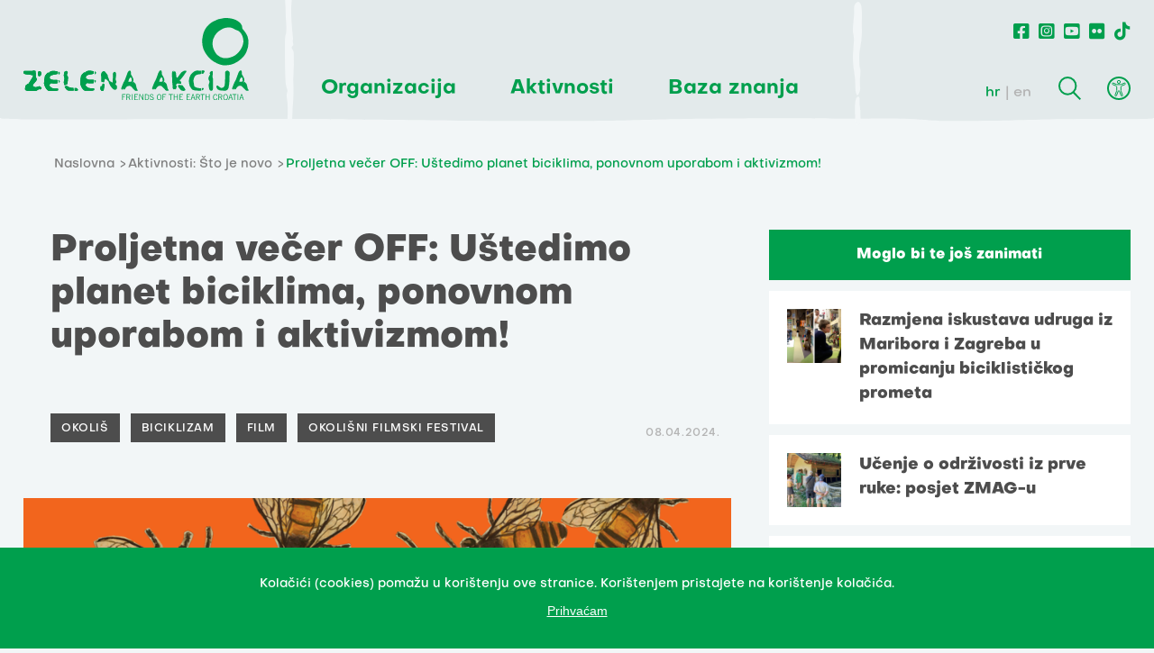

--- FILE ---
content_type: text/html; charset=utf-8
request_url: https://www.zelena-akcija.hr/hr/vijesti/proljetna-vecer-off-ustedimo-planet-biciklima-ponovnom-uporabom-i-aktivizmom
body_size: 6318
content:
<!DOCTYPE html>
<html>
  <head>
    <meta charset="UTF-8">
    <meta content="width=device-width, initial-scale=1.0, maximum-scale=1.0" name="viewport">
    <title>
      Proljetna večer OFF: Uštedimo planet biciklima, ponovnom uporabom i aktivizmom! - Zelena akcija
    </title>
      <meta content="Proljetna večer OFF: Uštedimo planet biciklima, ponovnom uporabom i aktivizmom!" property="og:title"/>
    <meta content="Zelena akcija je udruženje građanki i građana za zaštitu okoliša i prirode te promicanje održivog razvoja u RH koja aktivno djeluje od 1990." name="Description"/>
    <meta content="Zelena akcija, udruga, ativizam, zaštita okoliša, održivi razvoj, zero waste" name="Keywords"/>
      <meta content="https://zelena-akcija.hr/system/article/25467/img_files/big/OFF2024_Proljetna.png" property="og:image"/>
    <meta content="Zelena akcija je udruženje građanki i građana za zaštitu okoliša i prirode te promicanje održivog razvoja u RH koja aktivno djeluje od 1990." property="og:description"/>
    <meta content="https://www.zelena-akcija.hr/hr/vijesti/proljetna-vecer-off-ustedimo-planet-biciklima-ponovnom-uporabom-i-aktivizmom" property="og:url"/>
    <meta content="Zelena akcija" property="og:site_name"/>
    <meta content="max-image-preview:large" name="robots"/>
    <meta content="summary_large_image" name="twitter:card"/>
      <meta content="Proljetna večer OFF: Uštedimo planet biciklima, ponovnom uporabom i aktivizmom!" name="twitter:title"/>
    <meta content="Zelena akcija je udruženje građanki i građana za zaštitu okoliša i prirode te promicanje održivog razvoja u RH koja aktivno djeluje od 1990." name="twitter:description"/>
    <meta content="https://zelena-akcija.hr/system/article/25467/img_files/big/OFF2024_Proljetna.png" name="twitter:image"/>
    <meta content="https://www.zelena-akcija.hr/hr/vijesti/proljetna-vecer-off-ustedimo-planet-biciklima-ponovnom-uporabom-i-aktivizmom" name="twitter:url"/>

    <script type="text/javascript" src="https://ajax.googleapis.com/ajax/libs/jquery/3.3.1/jquery.min.js"></script>
    <link rel="stylesheet" href="/packs/css/application-5928ce29.css" media="all" data-turbolinks-track="reload" />
    <script src="/packs/js/application-7587a6e19d7077ea44e0.js" data-turbolinks-track="reload"></script>
    <meta name="csrf-param" content="authenticity_token" />
<meta name="csrf-token" content="vnjU5WJGenHyPqUkVlmOgjEhAg6qqIAtrIuM93dDeg6Ig3LWbpwecOrUzidvlo2QZ1WoARTr02fwVfV4u3S70g==" />
      <!-- Google tag (gtag.js) -->
      <script async src="https://www.googletagmanager.com/gtag/js?id=UA-364701-8"></script>
      <script>
        window.dataLayer = window.dataLayer || [];
        function gtag(){dataLayer.push(arguments);}
        gtag('js', new Date());
        gtag('config', 'UA-364701-8');
      </script>
      <!-- Meta Pixel Code -->
      <script>
        !function(f,b,e,v,n,t,s)
        {if(f.fbq)return;n=f.fbq=function(){n.callMethod?
        n.callMethod.apply(n,arguments):n.queue.push(arguments)};
        if(!f._fbq)f._fbq=n;n.push=n;n.loaded=!0;n.version='2.0';
        n.queue=[];t=b.createElement(e);t.async=!0;
        t.src=v;s=b.getElementsByTagName(e)[0];
        s.parentNode.insertBefore(t,s)}(window, document,'script',
        'https://connect.facebook.net/en_US/fbevents.js');
        fbq('init', '763599338672000');
        fbq('track', 'PageView');
      </script>
      <noscript><img height="1" width="1" style="display:none"
        src="https://www.facebook.com/tr?id=763599338672000&ev=PageView&noscript=1"
      /></noscript>
      <!-- End Meta Pixel Code -->
  </head>
  <body class="  ">
    <header>
      <div class="row">
        <div class="logo">
          <a href="/hr">
            <img src="/assets/logo_green-168a380109be57e6cab5d14109d5a87f4e98b0b3fc13ad869f11f98cc9c8af8f.svg" />
          </a>
        </div>
        <div class="hamburger">
          <div class="line"></div>
          <div class="line"></div>
          <div class="line"></div>
        </div>
        <div class="main_navigation">
          <ul class="main_nav">
              <li><span class="main_nav_item">Organizacija</span>
                  <ul class="dropdown">
                      <li><a href="/hr/o-nama">O nama</a></li>
                      <li><a href="/hr/o-organizaciji-i-financiranju">O organizaciji i finanaciranju</a></li>
                      <li><a href="/hr/misija-i-vizija">Misija i vizija</a></li>
                      <li><a href="/hr/ciljevi-i-strategija">Ciljevi i strategija</a></li>
                      <li><a href="/hr/tim">Tim i kontakt</a></li>
                  </ul>
              </li>
              <li><span class="main_nav_item">Aktivnosti</span>
                  <ul class="dropdown">
                      <li><a href="/hr/vijesti">Što je novo</a></li>
                      <li><a href="/hr/teme">Teme</a></li>
                      <li><a href="/hr/servisi">Servisi za građane_ke</a></li>
                      <li><a href="/hr/kampanje">Kampanje</a></li>
                      <li><a href="/hr/projekti">Projekti</a></li>
                  </ul>
              </li>
              <li><span class="main_nav_item">Baza&nbsp;znanja</span>
                  <ul class="dropdown">
                      <li><a href="/hr/publikacije">Publikacije</a></li>
                      <li><a href="/hr/multimedija">Multimedija</a></li>
                      <li><a href="/hr/teme/edukacije-zelene-akcije">Edukacije</a></li>
                  </ul>
              </li>
          </ul>
        </div>
        <div class="right_nav">
          <ul class="social_nav">
            <li><a href="https://www.facebook.com/Zelenaakcija/?ref=ts"><i class="fab fa-facebook-square"></i></a></li>
            <li><a href="https://www.instagram.com/zelenaakcija/"><i class="fab fa-instagram-square"></i></a></li>
            <li><a href="https://www.youtube.com/user/zelenaakcija"><i class="fab fa-youtube-square"></i></a></li>
            <li><a href="https://www.flickr.com/photos/132324140@N03"><i class="fab fa-flickr"></i></a></li>
            <li><a href="https://www.tiktok.com/@zelenaakcija"><i class="fab fa-tiktok"></i></a></li>
          </ul>
          <div class="secondary_nav">
            <div class="lang_switcher">
              <a rel="alternate" hreflang="hr" class="active" href="/hr/vijesti/proljetna-vecer-off-ustedimo-planet-biciklima-ponovnom-uporabom-i-aktivizmom">hr</a>
              <a rel="alternate" hreflang="en" class="" href="/en/news/proljetna-vecer-off-ustedimo-planet-biciklima-ponovnom-uporabom-i-aktivizmom">en</a>
            </div>
            <div class="search"></div>
            <div class="search_box">
              <h2 class="green_title">Pretraživanje</h2>
              <form type="get" action="/hr/pretrazi">
                <input type="text" name="query" value="" placeholder="Upiši pojam">
                <button type="submit"></button>
              </form>
              <button class="close"></button>
            </div>
            <div class="accessibility">
              <ul class="accessibility_menu">
                <li class="contrast_change">promijeni kontrast</li>
                <li class="font_change">promijeni pismo</li>
                <li class="links_underline">podcrtaj linkove</li>
              </ul>
          </div>
        </div>
      </div>
    </header>
    <section class="page_body row">
  <div class="breadcrumbs">
  <ul>
    <li>
      <a href="/hr">Naslovna</a>
    </li>
      <li>
        <a href="/hr/vijesti">Aktivnosti: Što je novo</a>
      </li>
      <li>Proljetna večer OFF: Uštedimo planet biciklima, ponovnom uporabom i aktivizmom!</li>
  </ul>
</div>

  <div class="container">
    <main class="col_8">
      <h1 class="black_title">Proljetna večer OFF: Uštedimo planet biciklima, ponovnom uporabom i aktivizmom!</h1>
      <div class="page_nav">
        <div class="tags">
            <a href="/hr/pretrazi?tag=Okoli%C5%A1">Okoliš</a>
            <a href="/hr/pretrazi?tag=Biciklizam">Biciklizam</a>
            <a href="/hr/pretrazi?tag=film">film</a>
            <a href="/hr/pretrazi?tag=Okoli%C5%A1ni+filmski+festival">Okolišni filmski festival</a>
        </div>
        <time>08.04.2024.</time>
      </div>
        <div class="intro_img">
          <div>
            <img src="/system/article/25467/img_files/big/OFF2024_Proljetna.png" />
          </div>
          <div class="caption">
            <caption><p></p></caption>
          </div>
        </div>
      <div class="content">
        <div class="share">
          <p>Podijeli članak</p><ul><li><a target="_blank" href="https://www.facebook.com/sharer/sharer.php?u=https%3A%2F%2Fwww.zelena-akcija.hr%2Fhr%2Fvijesti%2Fproljetna-vecer-off-ustedimo-planet-biciklima-ponovnom-uporabom-i-aktivizmom"><span class="action" href="#"><i class='fab fa-facebook-square'></i></span></a></li>
    <li><a target="_blank" href="https://twitter.com/intent/tweet?url=https%3A%2F%2Fwww.zelena-akcija.hr%2Fhr%2Fvijesti%2Fproljetna-vecer-off-ustedimo-planet-biciklima-ponovnom-uporabom-i-aktivizmom&amp;text=Proljetna večer OFF: Uštedimo planet biciklima, ponovnom uporabom i aktivizmom!"><span class="action" href="#"><i class='fab fa-twitter'></i></span></a></li></ul>
        </div>
        <p>Aktivistička grupa Zelene akcija i Sindikat Biciklista pozivaju vas na proljetnu večer OFF, koja će se održati u četvrtak, 18. travnja, od 17 do 22 sata u dvorištu Zelene akcije, Frankopanska 1.
</p>
      </div>
      <p>Proljetnu OFF večer najavljujemo kao dio 11. Okoli&scaron;nog filmskog festivala, čija je tema rje&scaron;enja za okoli&scaron;ne i klimatske krize. Tom prilikom nudimo vam:</p>
<ul>
<li>besplatno učenje popravaka va&scaron;eg bicikla uz na&scaron;u Biciklopopravljaonu</li>
<li>predstavljanje praktičnog priručnika o održivoj potro&scaron;nji pod nazivom &ldquo;U&scaron;tedimo planet&rdquo;</li>
<li>projekciju filma &ldquo;Na&scaron; unutarnji pogon&rdquo; (The engine inside) pokrenutu uz pomoć ciklokina</li>
</ul>
<h3>O filmu</h3>
<p>Na&scaron; unutarnji pogon (The engine inside) (81&rsquo;), redatelj Darcy Wittenburg, Kanada, 2023.<br />Malo koja prometna politika na svijetu prioritizira neki drugi oblik prijevoza osim autobombila. Auto-centrične kulture koje su se razvile tijekom proteklog stoljeća ostavile očite posljedice na okoli&scaron;, zrak, klimu i zdravlje zajednica. No, &scaron;to ako rje&scaron;enje problema djelomično leži u jednom jednostavnom, 200 godina starom izumu - biciklu? Film nas upoznaje sa &scaron;est različitih pojedinaca koji su se prona&scaron;li u biciklističkoj kulturi. Njihove motivacije, ideje i izazovi otkrivaju nam jedinstvenu moć bicikla da odgovori na izazove globalnog dru&scaron;tva, promijeni živote i pomogne u izgradnji boljeg svijeta. Taj jednostavni &ldquo;unutarnji pogon&rdquo; budi nadu i potiče na djelovanje kod svih koji ga dotaknu.&nbsp;</p>
<h3>O ciklokinu</h3>
<p>Ciklokino je kino na otvorenom u kojem se struja potrebna za zvuk i sliku generira okretanjem pedala. Pedale okreću gledateljice i gledatelji!&nbsp;<br /><em>*U slučaju ki&scaron;e, prikazivanje premje&scaron;tamo u Info Centar Zelene akcije na istoj adresi.</em></p>
<h3>O priručniku</h3>
<p><span style="font-weight: 400;">Činjenica je da je odgovornost za pronalaženje rje&scaron;enja za klimatsku krizu i opću krizu zagađenja okoli&scaron;a prvenstveno na donositeljima odluka na međunarodnoj i nacionalnoj razini, no građani i aktivisti imaju važnu ulogu u utjecaju na te odluke. </span>Ipak, unatoč tome, svatko od nas može učiniti mnogo toga kako bi smanjio svoj utjecaj na okoli&scaron;.&nbsp;</p>
<p>Ovaj priručnik istražuje &scaron;to možemo promijeniti u svom načinu života kako bismo se oduprli ustaljenim praksama konzumerizma i odabrali održivost. Strukturiran je tako da propituje ustaljena vjerovanja, promiče svijest o okoli&scaron;u i educira. Svaki je mjesec posvećen određenoj temi ponovne uporabe i održive potro&scaron;nje. U drugom dijelu priručnika nalazi se kalendar izazova za uvođenje novih održivih praksi u svoj život. Ne morate brinuti. Ti izazovi služe kako bi vas nježno potaknuli na razmi&scaron;ljanje, a ne kako bi vas opteretili. Osmi&scaron;ljeni su tako da vam omoguće razumijevanje održivog načina života.</p>
<p>Vi&scaron;e informacija pronađite <a href="https://tinyurl.com/6ctv432f" target="_blank" rel="noopener">ovdje</a>.</p>
<h3>Raspored aktivnosti:</h3>
<p><strong>/ 17.00 - 20.00 /</strong> - Biciklopopravljaona</p>
<p><strong>/ 18.00 - 19.00 /</strong> - Predstavljanje priručnika o održivoj potro&scaron;nji &ldquo;U&scaron;tedimo planet!&rdquo;</p>
<p><strong>/ 20:30 - 22.00 / </strong>- Film &ldquo;Na&scaron; unutarnji pogon&rdquo; (The engine inside) uz ciklokino</p>
<p>&nbsp;</p>
<p>---</p>
<p><em>Projekcija filma je financirana sredstvima &nbsp;Europske unije. Iznesena mi&scaron;ljenja i stavovi odražavaju isključivo stav autora i ne moraju se podudarati sa stavovima Europske unije ili AMPEU. Ni Europska unija ni tijelo koje dodjeljuje bespovratna sredstva ne mogu se smatrati odgovornima za njih.</em></p>
<p><em>Priručnik o održivoj potro&scaron;nji &ldquo;U&scaron;tedimo planet&rdquo; je financiran iz ERASMUS plus programa (Programme Erasmus+ Action Type KA220-ADU - Cooperation partnerships in adult education) pod vodstvom AMPEU. Stajali&scaron;ta izražena u ovom projektu i projektnim aktivnostima isključiva su odgovornost Zelene akcije i projektnih partnera i ne odražavaju nužno stajali&scaron;ta Europske unije.</em></p>



    </main>
    <aside class="col_4">
        <div class="rel_links_aside">
          <h4>Moglo bi te još zanimati </h4>
            <div class="box">
              <a href="/hr/vijesti/razmjena-iskustava-udruga-iz-maribora-i-zagreba-u-promicanju-biciklistickog-prometa">
                  <img src="/system/article/25648/img_files/small/WEB_okvir__NAJAVE__EVENTI__SASTANCI__PRIJAVE___9_.png" />
                <p>Razmjena iskustava udruga iz Maribora i Zagreba u promicanju biciklističkog prometa</p>
              </a>
            </div>
            <div class="box">
              <a href="/hr/vijesti/ucenje-o-odrzivosti-iz-prve-ruke-posjet-zmag-u">
                  <img src="/system/article/25640/img_files/small/web_slika_-_PZT_kona__8_.png" />
                <p>Učenje o održivosti iz prve ruke: posjet ZMAG-u</p>
              </a>
            </div>
            <div class="box">
              <a href="/hr/vijesti/odrzan-12-okolisni-filmski-festival">
                  <img src="/system/article/25614/img_files/small/WEB_okvir__NAJAVE__EVENTI__SASTANCI__PRIJAVE___4_.png" />
                <p>Održan 12. Okolišni filmski festival</p>
              </a>
            </div>
        </div>
        <article class="theme_post">
          <a href="/hr/teme/aktivizam-i-civilno-drustvo" class="category">Tema Aktivizam i civilno društvo</a>
          <img src="/system/program/7/img_files/big/53720924849_6a75bd79d4_k.jpg" />
          <p>Jedan od glavnih ciljeva Zelene akcije jest doprinos razvoju i jačanju okolišnog aktivizma i pokreta u Hrvatskoj i regiji te općenito civilnog društva.  </p>
        </article>

        <div class="related">
    <h4>Uz podršku </h4>
      <a class="content" href="https://zaklada.civilnodrustvo.hr/razvojna-suradnja/centri-znanja" target="_blank">
        <img src="/system/sponsor/59/img_files/original/Centri-znanja-za-drustveni-razvoj---logo---final.png" />
      </a>
      <a class="content" href="" target="_blank">
        <img src="/system/sponsor/45/img_files/original/header_ampeu_logo.png" />
      </a>
      <a class="content" href="" target="_blank">
        <img src="/system/sponsor/53/img_files/original/logo-eu.jpg" />
      </a>
      <a class="content" href="" target="_blank">
        <img src="/system/sponsor/44/img_files/original/1620296436_erasmus-eu-emblem-with-tagline-hr-rgb_1_.jpg" />
      </a>
  </div>

      

    </aside>
  </div>
</section>

    <footer>
      <div class="row">
        <div class="logo">
          <img src="/assets/logo_white-683f276cf8b20455829202b31e1aeb0293cb6f3ce140d3a8b887be6255f9345d.svg" />
        </div>
        <div class="address a">
          <p>Frankopanska 1, <br>HR-10000 Zagreb</p>
          <p>OIB: <br>20104420784</p>
          <a href="mailto:za@zelena-akcija.hr">za@zelena-akcija.hr</a>
          <a href="/ZA-logos.zip">Logo Zelene Akcije</a>
            <a href="/hr/pravila-privatnosti">Pravila privatnosti</a>
        </div>
        <div class="address">
          <p>IBAN:<br> HR4124840081101645974<br>Reiffeisenbank, Magazinska ul. 69, Zagreb<br></p>
          <p>tel: <br>  <a href="tel:01/4813-096">01/481-30-96</a></p>
          <p>zeleni telefon: <br>  <a href="tel:01/48 12 225">01/48 12 225</a></p>
          <p>Radno vrijeme: <br> PON-PET / 9-17h</p>
        </div>
        <div class="main">
          <a href="https://zaklada.civilnodrustvo.hr/"><img src="/assets/zaklada_logo_neg-466ef72e568eb0803ef6e38143a15c42587566710efc2ee276652e4c5df50396.svg" /></a>
          <a href="https://zaklada.civilnodrustvo.hr/razvojna-suradnja/centri-znanja"><img src="/assets/centri_znanja_neg-d18787d4e9f561ad11dc73892bc23e3c18c901dc582e3eecb3725602d64d6289.svg" /></a>
        </div>
        <div class="donate">
          <p>Naš rad ovisi o tvojoj podršci. Ako možeš, <a href="/hr/podrzite">DONIRAJ.</a> </p>
        </div>
      </div>
    </footer>
    <section class="last_row">
      <p>Naše sadržaje možete prenositi u integralnoj ili prerađenoj verziji uz navođenje organizacije Zelena akcija - pod uvjetima licence Creative Commons Imenovanje 4.0 međunarodna.<br>Ovo dopuštenje se ne odnosi na stock fotografije i embedane sadržaje drugih stvaratelja.</p>
      <p class="signature"> Design & development: Slobodna domena Zadruga za otvoreni kod i dizajn</p>
    </section>

     <div class="cookies">
       <div class="cookies-content-holder">
         <p>Kolačići (cookies) pomažu u korištenju ove stranice. Korištenjem pristajete na korištenje kolačića.</p>
         <p><button>Prihvaćam</button></p>
        </div>
      </div>
  </body>
</html>


--- FILE ---
content_type: image/svg+xml
request_url: https://www.zelena-akcija.hr/packs/media/images/accessibility-6cac09a4.svg
body_size: 1309
content:
<svg xmlns="http://www.w3.org/2000/svg" width="26" height="26" viewBox="0 0 26 26"><g transform="translate(-9.05 -9.05)"><g transform="translate(10.05 10.05)"><path d="M34.05,22.05a12,12,0,1,1-12-12A12,12,0,0,1,34.05,22.05Z" transform="translate(-10.05 -10.05)" fill="none" stroke="#009f4d" stroke-miterlimit="10" stroke-width="2"/><g transform="translate(4.746 3.332)"><g transform="translate(5.642)"><path d="M24.055,17.247a1.61,1.61,0,1,0-1.611-1.611A1.61,1.61,0,0,0,24.055,17.247Z" transform="translate(-22.444 -14.026)" fill="none" stroke="#009f4d" stroke-miterlimit="10" stroke-width="1"/></g><g transform="translate(0 2.857)"><path d="M30.081,17.81a.868.868,0,0,0-1.073-.3l-3.564,1.511a1.437,1.437,0,0,1-.562.114H21.043a1.437,1.437,0,0,1-.562-.114l-3.564-1.511a.868.868,0,0,0-1.073.3.837.837,0,0,0,.379,1.222l3.539,1.5a1.439,1.439,0,0,1,.877,1.324v3.569a2.864,2.864,0,0,1-.179,1l-1.612,4.356a.837.837,0,0,0,.625,1.116.869.869,0,0,0,.958-.571l1.843-4.91a.734.734,0,0,1,.687-.476h0a.733.733,0,0,1,.687.476l1.843,4.91a.869.869,0,0,0,.959.57.837.837,0,0,0,.624-1.116l-1.613-4.356a2.9,2.9,0,0,1-.178-1V21.857a1.438,1.438,0,0,1,.876-1.324l3.541-1.5a.838.838,0,0,0,.378-1.222Z" transform="translate(-15.712 -17.435)" fill="none" stroke="#009f4d" stroke-miterlimit="10" stroke-width="1"/></g></g></g></g></svg>

--- FILE ---
content_type: image/svg+xml
request_url: https://www.zelena-akcija.hr/assets/zaklada_logo_neg-466ef72e568eb0803ef6e38143a15c42587566710efc2ee276652e4c5df50396.svg
body_size: 43712
content:
<svg xmlns="http://www.w3.org/2000/svg" width="100" height="100.002" viewBox="0 0 100 100.002"><path d="M50,100a50.363,50.363,0,0,1-10.077-1.016,49.723,49.723,0,0,1-17.878-7.524,50.149,50.149,0,0,1-18.114-22,49.747,49.747,0,0,1-2.913-9.385,50.487,50.487,0,0,1,0-20.153A49.731,49.731,0,0,1,8.539,22.046a50.144,50.144,0,0,1,22-18.116,49.741,49.741,0,0,1,9.385-2.914,50.483,50.483,0,0,1,20.153,0A49.728,49.728,0,0,1,77.954,8.54a50.15,50.15,0,0,1,18.116,22,49.748,49.748,0,0,1,2.914,9.386,50.482,50.482,0,0,1,0,20.153A49.726,49.726,0,0,1,91.46,77.957a50.151,50.151,0,0,1-22,18.116,49.75,49.75,0,0,1-9.386,2.914A50.366,50.366,0,0,1,50,100Zm18.241-9.946h0a2.371,2.371,0,0,0,.3.393.419.419,0,0,0,.286.131.465.465,0,0,0,.309-.114.34.34,0,0,0,.136-.264,1.826,1.826,0,0,0-.088-.369,1.781,1.781,0,0,1-.089-.549c0-.1,0-.194,0-.285v0c0-.078,0-.153,0-.225v-.562a2.032,2.032,0,0,0-.141-.83.94.94,0,0,0-.5-.465,2.569,2.569,0,0,0-.971-.144,2.525,2.525,0,0,0-.924.149,1.322,1.322,0,0,0-.545.383.8.8,0,0,0-.176.479.33.33,0,0,0,.117.263.419.419,0,0,0,.272.1.3.3,0,0,0,.229-.064c.039-.047.1-.143.181-.263a.872.872,0,0,1,.311-.3,1.169,1.169,0,0,1,.536-.1.662.662,0,0,1,.548.177.98.98,0,0,1,.15.544l-.108.029h0c-.155.042-.3.082-.441.114-.172.041-.381.085-.6.132s-.372.075-.442.091a1.226,1.226,0,0,0-.668.364.931.931,0,0,0-.245.655,1,1,0,0,0,.149.53,1.033,1.033,0,0,0,.421.383,1.329,1.329,0,0,0,.631.141,1.935,1.935,0,0,0,.714-.125,3,3,0,0,0,.654-.4Zm-5.932-3.279a.452.452,0,0,0-.223.056.537.537,0,0,0-.16.157.349.349,0,0,0-.059.189.54.54,0,0,0,.024.148.914.914,0,0,0,.054.171l.025.062.039.1.891,2.2.023.054c.08.186.132.309.167.374a.609.609,0,0,0,.175.2.5.5,0,0,0,.316.088.54.54,0,0,0,.264-.055.487.487,0,0,0,.178-.166,1.267,1.267,0,0,0,.139-.248c.022-.06.044-.116.062-.161v0l.032-.083.9-2.225.024-.059c.017-.042.031-.076.042-.108a1.506,1.506,0,0,0,.056-.154.639.639,0,0,0,.019-.147.37.37,0,0,0-.12-.274.424.424,0,0,0-.306-.12.347.347,0,0,0-.282.109,1.3,1.3,0,0,0-.188.381l-.818,2.216-.758-2.121a1.924,1.924,0,0,0-.194-.452A.348.348,0,0,0,62.307,86.777Zm-8.252,3.159h0v.119a.554.554,0,0,0,.127.386.437.437,0,0,0,.631.008.591.591,0,0,0,.123-.4V87.336a.611.611,0,0,0-.128-.423.428.428,0,0,0-.335-.136.442.442,0,0,0-.341.138.6.6,0,0,0-.131.421v1.139a3.079,3.079,0,0,1-.077.873.867.867,0,0,1-.306.365.791.791,0,0,1-.445.141.57.57,0,0,1-.388-.127.629.629,0,0,1-.2-.346,2.422,2.422,0,0,1-.056-.548v-1.5a.612.612,0,0,0-.127-.421.454.454,0,0,0-.344-.138.431.431,0,0,0-.338.136.612.612,0,0,0-.128.423v1.855a1.688,1.688,0,0,0,.179.857,1,1,0,0,0,.417.386,1.287,1.287,0,0,0,.607.143,1.612,1.612,0,0,0,.5-.071,1.356,1.356,0,0,0,.4-.213,2.135,2.135,0,0,0,.351-.356Zm5.671-3.076a.491.491,0,0,0-.324.093.3.3,0,0,0-.115.243.311.311,0,0,0,.109.242.446.446,0,0,0,.309.1h.122v1.8a3.048,3.048,0,0,0,.07.7.691.691,0,0,0,.3.4,1.175,1.175,0,0,0,.663.146,1.744,1.744,0,0,0,.713-.114.385.385,0,0,0,.247-.349.32.32,0,0,0-.09-.224.284.284,0,0,0-.207-.093,1.208,1.208,0,0,0-.219.029,1.077,1.077,0,0,1-.224.03.3.3,0,0,1-.22-.074.346.346,0,0,1-.077-.192,2.07,2.07,0,0,1-.019-.335V87.533h.176a.951.951,0,0,0,.428-.075.274.274,0,0,0,.146-.263.309.309,0,0,0-.1-.243.448.448,0,0,0-.306-.093h-.344v-.642a1.8,1.8,0,0,0-.024-.362.423.423,0,0,0-.123-.224.465.465,0,0,0-.322-.127.411.411,0,0,0-.229.059.452.452,0,0,0-.16.155.549.549,0,0,0-.067.22,3.262,3.262,0,0,0-.013.36v.561ZM56.055,89.2a.377.377,0,0,0-.276.109.368.368,0,0,0-.109.266.8.8,0,0,0,.173.463,1.269,1.269,0,0,0,.532.386,2.19,2.19,0,0,0,.863.152,2.449,2.449,0,0,0,.9-.141,1.077,1.077,0,0,0,.742-1.08.782.782,0,0,0-.138-.458,1.181,1.181,0,0,0-.417-.349,2.981,2.981,0,0,0-.714-.249c-.249-.063-.439-.116-.577-.155a1.021,1.021,0,0,1-.33-.154.292.292,0,0,1-.125-.244.318.318,0,0,1,.17-.27.739.739,0,0,1,.418-.106.787.787,0,0,1,.394.083.883.883,0,0,1,.25.217,1.728,1.728,0,0,0,.232.248.354.354,0,0,0,.242.083.442.442,0,0,0,.309-.1.352.352,0,0,0,.107-.264.545.545,0,0,0-.1-.3,1.088,1.088,0,0,0-.3-.282,1.6,1.6,0,0,0-.485-.2,2.474,2.474,0,0,0-.655-.075,1.877,1.877,0,0,0-.791.149,1.191,1.191,0,0,0-.495.4.914.914,0,0,0-.171.53.822.822,0,0,0,.181.535,1.337,1.337,0,0,0,.489.346,5.055,5.055,0,0,0,.786.251,2.168,2.168,0,0,1,.615.218.392.392,0,0,1,.189.36.362.362,0,0,1-.178.287.787.787,0,0,1-.463.127,1.028,1.028,0,0,1-.546-.124,1.04,1.04,0,0,1-.346-.376.771.771,0,0,0-.152-.2A.31.31,0,0,0,56.055,89.2ZM49.17,86.777c-.3,0-.455.212-.455.631v2.605a.619.619,0,0,0,.127.424.438.438,0,0,0,.336.143.428.428,0,0,0,.338-.141.589.589,0,0,0,.136-.425v-.782c0-.257.009-.5.026-.713a2.083,2.083,0,0,1,.1-.506.726.726,0,0,1,.206-.322.506.506,0,0,1,.335-.106,1.167,1.167,0,0,1,.348.06,1.167,1.167,0,0,0,.25.064.4.4,0,0,0,.375-.394.451.451,0,0,0-.282-.393,1.181,1.181,0,0,0-.572-.144.709.709,0,0,0-.471.144,1.564,1.564,0,0,0-.341.441.9.9,0,0,0-.117-.441A.38.38,0,0,0,49.17,86.777ZM46.9,89.955h0v.093a.579.579,0,0,0,.123.394.414.414,0,0,0,.321.138.4.4,0,0,0,.317-.131.562.562,0,0,0,.123-.4V85.921a.6.6,0,0,0-.112-.4.415.415,0,0,0-.328-.133.382.382,0,0,0-.327.144.684.684,0,0,0-.118.436v1.384a1.894,1.894,0,0,0-.54-.431,1.53,1.53,0,0,0-.681-.134,1.422,1.422,0,0,0-1.129.49,2.012,2.012,0,0,0-.431,1.371,2.587,2.587,0,0,0,.109.766,1.881,1.881,0,0,0,.314.623,1.447,1.447,0,0,0,.5.4,1.361,1.361,0,0,0,.62.141,1.376,1.376,0,0,0,.469-.072,1.2,1.2,0,0,0,.4-.2,2.111,2.111,0,0,0,.374-.351ZM56.018,85.4c-.015,0-.024.015-.024.04a.435.435,0,0,0,.1.168l.391.461.045.052c.075.087.124.144.147.166a.286.286,0,0,0,.125.072.846.846,0,0,0,.243.026h.191a1.2,1.2,0,0,0,.191-.013.338.338,0,0,0,.141-.056.367.367,0,0,0,.1-.093c.017-.019.039-.045.067-.079l.063-.075.375-.458a.434.434,0,0,0,.107-.171c0-.03-.047-.045-.138-.045h-.272a.358.358,0,0,0-.2.04,1.447,1.447,0,0,0-.2.2l-.335.408-.344-.408a1.233,1.233,0,0,0-.186-.2.339.339,0,0,0-.2-.045h-.266a.724.724,0,0,0-.122,0h0Zm10.8-3.43a.4.4,0,0,0-.282.109.361.361,0,0,0-.117.279.62.62,0,0,0,.208.439,1.458,1.458,0,0,0,.585.349,2.518,2.518,0,0,0,.865.137,3.091,3.091,0,0,0,.884-.106,1.348,1.348,0,0,0,.572-.324,1.3,1.3,0,0,0,.319-.555,2.812,2.812,0,0,0,.1-.8V78.769a1.162,1.162,0,0,0-.085-.507.367.367,0,0,0-.362-.176.387.387,0,0,0-.309.133.529.529,0,0,0-.119.378v.122a1.892,1.892,0,0,0-.543-.479,1.509,1.509,0,0,0-.687-.15,1.571,1.571,0,0,0-.612.118,1.41,1.41,0,0,0-.49.351,1.668,1.668,0,0,0-.329.574,2.3,2.3,0,0,0-.114.762,2.419,2.419,0,0,0,.189,1,1.529,1.529,0,0,0,.54.67,1.428,1.428,0,0,0,.823.24,1.369,1.369,0,0,0,.676-.157,1.538,1.538,0,0,0,.5-.458c-.005.293-.01.529-.019.666a1.131,1.131,0,0,1-.1.391.57.57,0,0,1-.276.282,1.3,1.3,0,0,1-.567.1,1.252,1.252,0,0,1-.316-.037.625.625,0,0,1-.232-.1.85.85,0,0,1-.178-.162c-.051-.059-.106-.121-.154-.183A.473.473,0,0,0,66.818,81.966Zm6.27-.6h0a2.127,2.127,0,0,0,.3.39.417.417,0,0,0,.288.133.464.464,0,0,0,.306-.114.347.347,0,0,0,.136-.266,1.813,1.813,0,0,0-.088-.364,1.887,1.887,0,0,1-.085-.554c0-.1,0-.188,0-.277v0c0-.077,0-.157,0-.231v-.56a2.043,2.043,0,0,0-.147-.835.906.906,0,0,0-.5-.463,2.661,2.661,0,0,0-.968-.141,2.491,2.491,0,0,0-.923.147,1.244,1.244,0,0,0-.543.386.779.779,0,0,0-.176.48.321.321,0,0,0,.112.258.4.4,0,0,0,.272.1.319.319,0,0,0,.231-.063c.039-.048.1-.142.181-.264a.864.864,0,0,1,.311-.3,1.117,1.117,0,0,1,.535-.1c.28,0,.459.058.546.176a.967.967,0,0,1,.151.537c-.176.055-.355.1-.548.149-.123.03-.264.06-.427.1h0l-.176.038c-.145.028-.255.051-.336.068l-.108.022a1.231,1.231,0,0,0-.668.365.941.941,0,0,0-.245.657,1.007,1.007,0,0,0,.146.527,1.108,1.108,0,0,0,.421.386,1.386,1.386,0,0,0,.636.138,1.861,1.861,0,0,0,.71-.13,2.975,2.975,0,0,0,.654-.394ZM63.9,78.086a2.091,2.091,0,0,0-.767.132,1.741,1.741,0,0,0-.591.386,1.617,1.617,0,0,0-.37.607,2.134,2.134,0,0,0-.133.777,2.2,2.2,0,0,0,.127.769,1.71,1.71,0,0,0,.378.6,1.67,1.67,0,0,0,.588.391,2.055,2.055,0,0,0,.767.136,2.138,2.138,0,0,0,.769-.133,1.65,1.65,0,0,0,.593-.39,1.669,1.669,0,0,0,.374-.6,2.148,2.148,0,0,0,.13-.772,2.22,2.22,0,0,0-.125-.772,1.681,1.681,0,0,0-.375-.6,1.754,1.754,0,0,0-.6-.391A2.037,2.037,0,0,0,63.9,78.086Zm-4.143.721a.517.517,0,0,1,.511.245,1.58,1.58,0,0,1,.13.708v1.56a.62.62,0,0,0,.13.421.423.423,0,0,0,.335.148.417.417,0,0,0,.335-.143.618.618,0,0,0,.131-.426V79.578a3.329,3.329,0,0,0-.029-.508,1.064,1.064,0,0,0-.117-.37,1.053,1.053,0,0,0-.437-.458,1.35,1.35,0,0,0-.663-.156,1.413,1.413,0,0,0-.673.151,1.621,1.621,0,0,0-.541.479V78.6a.639.639,0,0,0-.06-.285.4.4,0,0,0-.381-.231.408.408,0,0,0-.322.131.6.6,0,0,0-.111.4v2.7a.6.6,0,0,0,.13.421.414.414,0,0,0,.329.148.456.456,0,0,0,.344-.138.636.636,0,0,0,.133-.431V80.151A2.97,2.97,0,0,1,59,79.368a.844.844,0,0,1,.3-.41A.763.763,0,0,1,59.76,78.807Zm-5.078-.721a.438.438,0,0,0-.335.138.611.611,0,0,0-.13.417v2.678a.621.621,0,0,0,.13.421.427.427,0,0,0,.335.148.434.434,0,0,0,.338-.143.623.623,0,0,0,.133-.426v-2.7a.566.566,0,0,0-.133-.391A.447.447,0,0,0,54.682,78.086Zm-4.125,0a.459.459,0,0,0-.221.058.447.447,0,0,0-.165.154.36.36,0,0,0-.059.19.473.473,0,0,0,.027.149c.015.058.031.108.053.168.011.033.024.065.037.1s.018.045.027.069l.889,2.2c.076.178.135.307.171.384l.018.039a.8.8,0,0,0,.181.2.522.522,0,0,0,.317.085.536.536,0,0,0,.261-.059.422.422,0,0,0,.178-.162.962.962,0,0,0,.136-.253l.02-.049c.031-.075.059-.14.078-.19l.9-2.228c.019-.046.035-.088.048-.125l.016-.043a.888.888,0,0,0,.053-.151.669.669,0,0,0,.022-.147.367.367,0,0,0-.123-.276.432.432,0,0,0-.3-.12.343.343,0,0,0-.282.111,1.352,1.352,0,0,0-.189.375l-.815,2.221-.759-2.127a2.216,2.216,0,0,0-.194-.447A.353.353,0,0,0,50.557,78.086Zm-1.588,0a.431.431,0,0,0-.333.138.609.609,0,0,0-.133.417v2.678a.618.618,0,0,0,.133.421.458.458,0,0,0,.67,0,.584.584,0,0,0,.138-.426v-2.7a.529.529,0,0,0-.138-.391A.429.429,0,0,0,48.969,78.086Zm7.616-1.4a.43.43,0,0,0-.338.143.631.631,0,0,0-.127.426v4.059a.615.615,0,0,0,.131.421.423.423,0,0,0,.335.148.458.458,0,0,0,.341-.137.622.622,0,0,0,.13-.432V77.26a.612.612,0,0,0-.13-.428A.448.448,0,0,0,56.585,76.691ZM46.028,78.08a1.986,1.986,0,0,0-1.011.24,1.6,1.6,0,0,0-.645.682,2.282,2.282,0,0,0-.22,1.019,1.89,1.89,0,0,0,.487,1.357,1.787,1.787,0,0,0,1.354.509,2.3,2.3,0,0,0,.732-.112,1.653,1.653,0,0,0,.543-.29,1.276,1.276,0,0,0,.319-.377.8.8,0,0,0,.1-.378.415.415,0,0,0-.112-.274.359.359,0,0,0-.285-.128.335.335,0,0,0-.245.088.89.89,0,0,0-.186.244,1.09,1.09,0,0,1-.357.4.841.841,0,0,1-.479.132.958.958,0,0,1-.386-.08.847.847,0,0,1-.3-.239,1.1,1.1,0,0,1-.186-.375,1.655,1.655,0,0,1-.067-.487,1.432,1.432,0,0,1,.253-.886.812.812,0,0,1,.668-.323.82.82,0,0,1,.477.129,1.339,1.339,0,0,1,.359.394,1.1,1.1,0,0,0,.17.191.33.33,0,0,0,.2.061.44.44,0,0,0,.3-.114.38.38,0,0,0,.122-.291.734.734,0,0,0-.106-.353,1.43,1.43,0,0,0-.326-.357,1.8,1.8,0,0,0-.516-.273A1.925,1.925,0,0,0,46.028,78.08ZM28.994,74.889a1.9,1.9,0,1,0,1.9,1.906A1.907,1.907,0,0,0,28.994,74.889Zm25.693,1.845a.472.472,0,0,0-.327.127.464.464,0,0,0,0,.668.513.513,0,0,0,.332.12.473.473,0,0,0,.327-.125.425.425,0,0,0,.138-.335.417.417,0,0,0-.141-.341A.491.491,0,0,0,54.688,76.734Zm-5.706,0a.486.486,0,0,0-.332.127.426.426,0,0,0-.147.328.435.435,0,0,0,.144.34.5.5,0,0,0,.335.12.474.474,0,0,0,.324-.125.418.418,0,0,0,.138-.335.412.412,0,0,0-.141-.341A.5.5,0,0,0,48.982,76.734Zm13.4-2.976a.352.352,0,0,0-.261.1.356.356,0,0,0-.1.27.367.367,0,0,0,.219.339,1.407,1.407,0,0,0,.644.117.946.946,0,0,0,.99-.6.957.957,0,0,0,.064-.311,5.13,5.13,0,0,0,.022-.556V69.95a.612.612,0,0,0-.126-.421.448.448,0,0,0-.338-.139.438.438,0,0,0-.338.142.581.581,0,0,0-.133.418v3.156a1.616,1.616,0,0,1-.061.53.259.259,0,0,1-.253.149l-.039,0c-.023,0-.051-.006-.086-.007s-.081,0-.107-.007h0l-.027,0-.017,0ZM33.7,70.705a1.3,1.3,0,0,0,0,2.6h3.973a1.627,1.627,0,0,0,1.6-1.618V51.7a1.631,1.631,0,0,0-1.6-1.618H33.7a1.3,1.3,0,0,0,0,2.605h2.387V70.705ZM20.273,50.082a1.631,1.631,0,0,0-1.6,1.618V71.691a1.627,1.627,0,0,0,1.6,1.618h3.974a1.3,1.3,0,1,0,0-2.6h-2.39V52.687h2.39a1.3,1.3,0,1,0,0-2.605ZM60.418,69.39a2.068,2.068,0,0,0-.764.136,1.652,1.652,0,0,0-.594.388,1.687,1.687,0,0,0-.372.6,2.284,2.284,0,0,0-.126.78,2.257,2.257,0,0,0,.126.772,1.715,1.715,0,0,0,.966.994,2.2,2.2,0,0,0,1.536,0,1.683,1.683,0,0,0,.591-.386,1.713,1.713,0,0,0,.375-.607,2.141,2.141,0,0,0,.13-.772,2.177,2.177,0,0,0-.126-.771,1.817,1.817,0,0,0-.375-.608,1.769,1.769,0,0,0-.6-.388A2.045,2.045,0,0,0,60.418,69.39Zm-5.2,0a.456.456,0,0,0-.224.061.49.49,0,0,0-.165.155.39.39,0,0,0-.056.188.73.73,0,0,0,.024.149c.013.055.031.108.051.168s.047.114.066.165l.892,2.2a3.918,3.918,0,0,0,.192.426.588.588,0,0,0,.173.205.573.573,0,0,0,.317.088.548.548,0,0,0,.261-.059.525.525,0,0,0,.186-.166,1.248,1.248,0,0,0,.131-.249c.044-.1.075-.179.1-.246l.9-2.23.057-.141.01-.024a.936.936,0,0,0,.053-.152v0a.752.752,0,0,0,.018-.138.367.367,0,0,0-.123-.276.417.417,0,0,0-.3-.123.343.343,0,0,0-.282.112,1.351,1.351,0,0,0-.189.378L56.487,72.1l-.756-2.13a2.143,2.143,0,0,0-.2-.447A.351.351,0,0,0,55.217,69.39ZM49.6,72.672h0a1.986,1.986,0,0,0,.3.389.41.41,0,0,0,.285.139.466.466,0,0,0,.309-.12.345.345,0,0,0,.131-.261,1.747,1.747,0,0,0-.085-.369,1.955,1.955,0,0,1-.088-.549v0c0-.175.005-.355.005-.511v-.559a2.025,2.025,0,0,0-.141-.839.932.932,0,0,0-.5-.461,2.682,2.682,0,0,0-.972-.147,2.5,2.5,0,0,0-.924.153,1.262,1.262,0,0,0-.54.383.778.778,0,0,0-.181.481.339.339,0,0,0,.114.259.4.4,0,0,0,.275.1c.121,0,.2-.02.229-.061s.1-.138.183-.261a.843.843,0,0,1,.306-.3,1.153,1.153,0,0,1,.538-.1.682.682,0,0,1,.548.171,1.01,1.01,0,0,1,.149.545c-.18.051-.364.1-.548.144-.148.037-.321.074-.522.117l-.083.018c-.235.046-.384.077-.441.094a1.217,1.217,0,0,0-.674.362.956.956,0,0,0-.242.652,1.032,1.032,0,0,0,.146.532,1.06,1.06,0,0,0,.423.383,1.328,1.328,0,0,0,.63.144,1.834,1.834,0,0,0,.713-.134,2.913,2.913,0,0,0,.655-.394ZM44.782,69.39c-.3,0-.455.213-.455.634v2.605a.622.622,0,0,0,.128.423.421.421,0,0,0,.336.147.429.429,0,0,0,.337-.144.59.59,0,0,0,.136-.426v-.782c0-.283.008-.518.024-.716a2.345,2.345,0,0,1,.1-.506.677.677,0,0,1,.205-.319.5.5,0,0,1,.332-.107,1.208,1.208,0,0,1,.349.061,1.2,1.2,0,0,0,.247.064.386.386,0,0,0,.375-.394.442.442,0,0,0-.277-.394,1.236,1.236,0,0,0-.572-.147.705.705,0,0,0-.468.147,1.614,1.614,0,0,0-.352.436.766.766,0,0,0-.112-.436A.38.38,0,0,0,44.782,69.39Zm6.768.083a.493.493,0,0,0-.319.1.318.318,0,0,0-.109.255c0,.147.049.239.146.275a1.559,1.559,0,0,0,.437.05h1.389c-.056.081-.132.174-.228.29s-.223.26-.357.407c-.147.169-.316.355-.466.519s-.326.364-.561.623c-.2.224-.325.368-.383.447a.409.409,0,0,0-.094.243.4.4,0,0,0,.131.315.574.574,0,0,0,.4.12H54.07a.51.51,0,0,0,.34-.1.332.332,0,0,0,.112-.258.354.354,0,0,0-.114-.271.474.474,0,0,0-.338-.1H52.239l1.714-1.918.087-.093c.027-.029.052-.057.075-.08a1.381,1.381,0,0,0,.1-.128.562.562,0,0,0,.07-.131.491.491,0,0,0,.029-.156.323.323,0,0,0-.16-.314.957.957,0,0,0-.455-.088ZM63.5,68.041a.461.461,0,0,0-.327.127.417.417,0,0,0-.144.328.432.432,0,0,0,.138.341.5.5,0,0,0,.333.117.477.477,0,0,0,.33-.12.431.431,0,0,0,.133-.338.417.417,0,0,0-.139-.34A.486.486,0,0,0,63.5,68.041ZM78.44,63.977h0a2.169,2.169,0,0,0,.3.394.434.434,0,0,0,.288.136.48.48,0,0,0,.309-.12.361.361,0,0,0,.133-.26,1.671,1.671,0,0,0-.085-.37,1.784,1.784,0,0,1-.088-.55c0-.1,0-.192,0-.281v-.006c0-.079,0-.155,0-.227v-.556a2.076,2.076,0,0,0-.144-.839.9.9,0,0,0-.495-.457,2.628,2.628,0,0,0-.974-.149,2.5,2.5,0,0,0-.922.151,1.307,1.307,0,0,0-.547.384.83.83,0,0,0-.173.481.33.33,0,0,0,.115.258.386.386,0,0,0,.274.1c.116,0,.195-.022.226-.063a2.808,2.808,0,0,0,.181-.264.916.916,0,0,1,.309-.295,1.145,1.145,0,0,1,.537-.1c.285,0,.465.057.548.174a.957.957,0,0,1,.149.54c-.181.056-.346.1-.506.138l-.042.011c-.179.042-.383.086-.607.131l-.149.03h0c-.147.03-.245.05-.287.062a1.234,1.234,0,0,0-.67.365.938.938,0,0,0-.245.655,1,1,0,0,0,.149.527,1.078,1.078,0,0,0,.423.387,1.322,1.322,0,0,0,.631.143,1.8,1.8,0,0,0,.71-.132,2.935,2.935,0,0,0,.657-.4Zm-9.589,0h0a2.22,2.22,0,0,0,.3.394.413.413,0,0,0,.287.136.463.463,0,0,0,.306-.12.345.345,0,0,0,.133-.26,1.657,1.657,0,0,0-.085-.37,1.8,1.8,0,0,1-.09-.55c.005-.186.005-.361.005-.514s0-.338,0-.556a2,2,0,0,0-.146-.839.886.886,0,0,0-.5-.457,2.556,2.556,0,0,0-.971-.149,2.486,2.486,0,0,0-.918.151,1.284,1.284,0,0,0-.546.384.79.79,0,0,0-.178.481.326.326,0,0,0,.117.258.4.4,0,0,0,.274.1A.3.3,0,0,0,67.066,62a2.385,2.385,0,0,0,.184-.264.909.909,0,0,1,.306-.295,1.14,1.14,0,0,1,.535-.1c.285,0,.465.057.551.174a1.008,1.008,0,0,1,.149.54c-.182.056-.346.1-.505.137l-.046.012c-.175.041-.378.085-.6.131l-.024,0c-.224.045-.359.073-.415.088a1.243,1.243,0,0,0-.673.365.958.958,0,0,0-.242.655,1.023,1.023,0,0,0,.149.527,1.041,1.041,0,0,0,.42.387,1.362,1.362,0,0,0,.634.143,1.823,1.823,0,0,0,.71-.132,2.9,2.9,0,0,0,.657-.4Zm-4.191-.1h0v.092a.57.57,0,0,0,.126.4.4.4,0,0,0,.316.138.42.42,0,0,0,.322-.132.617.617,0,0,0,.125-.4V59.842a.588.588,0,0,0-.117-.4.413.413,0,0,0-.33-.138.391.391,0,0,0-.325.149.7.7,0,0,0-.117.434v1.384a1.888,1.888,0,0,0-.545-.432,1.521,1.521,0,0,0-.679-.138,1.427,1.427,0,0,0-1.128.492,2.022,2.022,0,0,0-.431,1.368,2.739,2.739,0,0,0,.109.772,1.907,1.907,0,0,0,.319.62,1.432,1.432,0,0,0,.5.408,1.363,1.363,0,0,0,.62.143,1.433,1.433,0,0,0,.468-.072,1.4,1.4,0,0,0,.4-.2,2.541,2.541,0,0,0,.371-.353Zm-4.373.1h0a2.09,2.09,0,0,0,.3.394.409.409,0,0,0,.282.136.452.452,0,0,0,.309-.12.343.343,0,0,0,.138-.26,1.685,1.685,0,0,0-.088-.37,1.794,1.794,0,0,1-.088-.55c0-.106,0-.207,0-.305v0c0-.072,0-.14,0-.205s0-.142,0-.224c0-.1,0-.211,0-.333A2.024,2.024,0,0,0,61,61.3a.889.889,0,0,0-.5-.457,2.562,2.562,0,0,0-.971-.149,2.516,2.516,0,0,0-.924.151,1.257,1.257,0,0,0-.543.384.8.8,0,0,0-.176.481.324.324,0,0,0,.114.258.393.393,0,0,0,.272.1c.119,0,.194-.021.229-.063a2.6,2.6,0,0,0,.183-.264.873.873,0,0,1,.309-.295,1.142,1.142,0,0,1,.535-.1.657.657,0,0,1,.548.174.955.955,0,0,1,.149.54c-.172.053-.329.094-.481.133l-.064.016c-.183.043-.408.09-.6.131l-.09.018c-.19.038-.3.061-.356.074a1.19,1.19,0,0,0-.665.365.94.94,0,0,0-.243.655.981.981,0,0,0,.144.527,1.075,1.075,0,0,0,.42.387,1.347,1.347,0,0,0,.633.143,1.805,1.805,0,0,0,.713-.132,3.028,3.028,0,0,0,.655-.4Zm-3.808-4.671a.434.434,0,0,0-.339.143.622.622,0,0,0-.122.429v4.059a.615.615,0,0,0,.128.42.461.461,0,0,0,.673.006.612.612,0,0,0,.136-.426V59.879a.626.626,0,0,0-.133-.43A.443.443,0,0,0,56.479,59.307Zm-2.808,3.411h0l.827,1.36a2.064,2.064,0,0,0,.25.333.362.362,0,0,0,.263.1.413.413,0,0,0,.32-.131.486.486,0,0,0,.127-.351.37.37,0,0,0-.047-.165c-.034-.064-.087-.149-.157-.258L54.3,62.093l.5-.455c.251-.225.378-.41.378-.548a.375.375,0,0,0-.114-.282.407.407,0,0,0-.292-.109.438.438,0,0,0-.248.074,2.516,2.516,0,0,0-.3.283l-1.054,1.1V59.89a.642.642,0,0,0-.125-.434.429.429,0,0,0-.346-.149.405.405,0,0,0-.341.162.788.788,0,0,0-.12.474v4a.641.641,0,0,0,.12.423.428.428,0,0,0,.341.146.442.442,0,0,0,.329-.146.567.567,0,0,0,.141-.418V63.2l.508-.48ZM50.36,63.977h0a1.914,1.914,0,0,0,.3.394.409.409,0,0,0,.284.136.475.475,0,0,0,.306-.12.345.345,0,0,0,.133-.26,1.671,1.671,0,0,0-.085-.37,1.858,1.858,0,0,1-.088-.55q0-.08,0-.157c0-.128,0-.247.006-.357v-.556a1.97,1.97,0,0,0-.149-.839.882.882,0,0,0-.5-.457,2.574,2.574,0,0,0-.971-.149,2.536,2.536,0,0,0-.921.151,1.3,1.3,0,0,0-.546.384.8.8,0,0,0-.175.481.319.319,0,0,0,.12.258.374.374,0,0,0,.271.1A.3.3,0,0,0,48.575,62c.035-.043.095-.13.184-.264a.889.889,0,0,1,.306-.295,1.126,1.126,0,0,1,.535-.1c.283,0,.462.057.548.174a.958.958,0,0,1,.149.54c-.181.056-.346.1-.505.138l-.043.011c-.159.038-.357.081-.6.131l-.043.009c-.213.043-.341.069-.4.084a1.229,1.229,0,0,0-.666.365.932.932,0,0,0-.245.655,1,1,0,0,0,.149.527,1.035,1.035,0,0,0,.42.387,1.328,1.328,0,0,0,.631.143,1.784,1.784,0,0,0,.71-.132,2.935,2.935,0,0,0,.66-.4Zm22.2-3.2a.485.485,0,0,0-.316.1.32.32,0,0,0-.114.255c0,.149.05.24.149.271a1.366,1.366,0,0,0,.436.054H74.1a3.4,3.4,0,0,1-.226.288c-.1.115-.219.253-.357.409l-.189.209c-.09.1-.183.2-.283.311l-.262.291,0,0-.295.327c-.2.231-.324.374-.383.449a.39.39,0,0,0-.093.24.4.4,0,0,0,.133.32.585.585,0,0,0,.4.12h2.539a.488.488,0,0,0,.341-.1.324.324,0,0,0,.109-.255.357.357,0,0,0-.112-.269.481.481,0,0,0-.338-.1H73.242l1.719-1.917.095-.106.062-.069a1.1,1.1,0,0,0,.1-.127.651.651,0,0,0,.069-.131.431.431,0,0,0,.032-.157.335.335,0,0,0-.157-.314.953.953,0,0,0-.46-.088Zm-28.08,0a.489.489,0,0,0-.319.1.319.319,0,0,0-.112.255c0,.149.049.24.146.271a1.383,1.383,0,0,0,.434.054h1.4c-.054.073-.125.162-.229.288l-.018.021c-.091.107-.2.239-.342.388l-.217.241,0,0q-.12.134-.248.276c-.087.1-.179.2-.276.306l0,.005,0,0-.276.307c-.173.195-.315.359-.388.449a.419.419,0,0,0-.091.24.41.41,0,0,0,.131.32.6.6,0,0,0,.4.12H47a.487.487,0,0,0,.338-.1.319.319,0,0,0,.109-.255.351.351,0,0,0-.112-.269.469.469,0,0,0-.335-.1H45.166l1.713-1.917c.038-.043.074-.082.105-.116l.055-.059.053-.064c.02-.023.036-.043.051-.063a.771.771,0,0,0,.066-.131.39.39,0,0,0,.032-.157.332.332,0,0,0-.16-.314.915.915,0,0,0-.455-.088Zm36.615-5.5h0a2.156,2.156,0,0,0,.3.393.434.434,0,0,0,.288.134.456.456,0,0,0,.306-.117.35.35,0,0,0,.135-.264,1.708,1.708,0,0,0-.087-.367,1.775,1.775,0,0,1-.088-.552c0-.089,0-.174,0-.256v0c0-.088,0-.171,0-.25v-.559a2.049,2.049,0,0,0-.144-.836.925.925,0,0,0-.5-.464A2.653,2.653,0,0,0,80.335,52a2.5,2.5,0,0,0-.923.149,1.212,1.212,0,0,0-.543.382.777.777,0,0,0-.176.485.338.338,0,0,0,.112.258.405.405,0,0,0,.272.1.3.3,0,0,0,.231-.064,2.7,2.7,0,0,0,.181-.26.839.839,0,0,1,.309-.3,1.137,1.137,0,0,1,.537-.1.652.652,0,0,1,.543.173.924.924,0,0,1,.149.541c-.187.059-.364.1-.543.148l-.086.02c-.152.035-.323.074-.521.111-.219.045-.379.079-.439.094a1.2,1.2,0,0,0-.67.361.941.941,0,0,0-.245.655,1,1,0,0,0,.146.53,1.066,1.066,0,0,0,.418.386,1.361,1.361,0,0,0,.636.142,1.841,1.841,0,0,0,.711-.131,2.819,2.819,0,0,0,.657-.4Zm-4.876-2.558a.526.526,0,0,1,.514.248,1.579,1.579,0,0,1,.133.711v1.559a.6.6,0,0,0,.127.422.466.466,0,0,0,.674,0,.634.634,0,0,0,.13-.426V53.5a4.152,4.152,0,0,0-.027-.5,1.041,1.041,0,0,0-.122-.373,1.022,1.022,0,0,0-.434-.455,1.335,1.335,0,0,0-.666-.163,1.442,1.442,0,0,0-.673.152,1.7,1.7,0,0,0-.538.479v-.114a.613.613,0,0,0-.061-.281.388.388,0,0,0-.162-.173.374.374,0,0,0-.218-.061.4.4,0,0,0-.319.133.568.568,0,0,0-.117.4v2.708a.631.631,0,0,0,.127.422.425.425,0,0,0,.335.146.439.439,0,0,0,.341-.142.608.608,0,0,0,.127-.426V54.071a2.98,2.98,0,0,1,.071-.783.849.849,0,0,1,.3-.412A.754.754,0,0,1,76.215,52.727Zm-5.442,2.558h0a2.052,2.052,0,0,0,.295.393.43.43,0,0,0,.29.134.443.443,0,0,0,.3-.117.343.343,0,0,0,.136-.264,1.8,1.8,0,0,0-.085-.367,1.868,1.868,0,0,1-.09-.552q0-.083,0-.163c0-.123,0-.239.006-.348v-.559a2,2,0,0,0-.146-.836.912.912,0,0,0-.5-.464A2.659,2.659,0,0,0,70.015,52a2.523,2.523,0,0,0-.924.149,1.278,1.278,0,0,0-.547.382.788.788,0,0,0-.171.485.332.332,0,0,0,.114.258.4.4,0,0,0,.272.1.3.3,0,0,0,.229-.064,2.867,2.867,0,0,0,.181-.26.866.866,0,0,1,.308-.3,1.139,1.139,0,0,1,.538-.1.666.666,0,0,1,.548.173,1.021,1.021,0,0,1,.147.541c-.2.063-.389.11-.543.148l-.077.018c-.155.035-.33.075-.529.113-.229.047-.379.079-.442.094a1.21,1.21,0,0,0-.67.361.965.965,0,0,0-.245.655.986.986,0,0,0,.149.53,1.017,1.017,0,0,0,.421.386,1.34,1.34,0,0,0,.633.142,1.815,1.815,0,0,0,.708-.131,2.9,2.9,0,0,0,.66-.4ZM65.9,52.727a.523.523,0,0,1,.514.248,1.581,1.581,0,0,1,.131.711v1.559a.61.61,0,0,0,.128.422.469.469,0,0,0,.676,0,.625.625,0,0,0,.128-.426V53.5a3.7,3.7,0,0,0-.029-.5,1.117,1.117,0,0,0-.556-.828,1.326,1.326,0,0,0-.66-.163,1.445,1.445,0,0,0-.673.152,1.708,1.708,0,0,0-.541.479v-.114a.656.656,0,0,0-.058-.281.422.422,0,0,0-.16-.173.4.4,0,0,0-.221-.061.41.41,0,0,0-.322.133.585.585,0,0,0-.117.4v2.708a.626.626,0,0,0,.131.422.417.417,0,0,0,.335.146.441.441,0,0,0,.338-.142.589.589,0,0,0,.13-.426V54.071a2.967,2.967,0,0,1,.072-.783.842.842,0,0,1,.3-.412A.766.766,0,0,1,65.9,52.727Zm-4.343-.721a2.045,2.045,0,0,0-.761.137,1.676,1.676,0,0,0-.593.385,1.719,1.719,0,0,0-.374.6,2.381,2.381,0,0,0,0,1.546,1.656,1.656,0,0,0,.38.6,1.683,1.683,0,0,0,.589.395,2.045,2.045,0,0,0,.761.136,2.164,2.164,0,0,0,.777-.134,1.685,1.685,0,0,0,.964-1,2.374,2.374,0,0,0,0-1.541,1.736,1.736,0,0,0-.378-.607,1.671,1.671,0,0,0-.588-.389A2.13,2.13,0,0,0,61.554,52.006Zm-3.074,0a.437.437,0,0,0-.335.142.606.606,0,0,0-.128.418v2.679a.631.631,0,0,0,.128.422.425.425,0,0,0,.335.146.452.452,0,0,0,.343-.142.622.622,0,0,0,.131-.426V52.536a.557.557,0,0,0-.131-.389A.464.464,0,0,0,58.48,52.006Zm-6.444,3.279h0a1.97,1.97,0,0,0,.3.393.42.42,0,0,0,.285.134.449.449,0,0,0,.308-.117.345.345,0,0,0,.138-.264,1.893,1.893,0,0,0-.088-.367,1.82,1.82,0,0,1-.088-.552c0-.1,0-.188,0-.276v0c0-.081,0-.158,0-.232,0-.151,0-.34,0-.559a2.031,2.031,0,0,0-.147-.836.9.9,0,0,0-.5-.464A2.656,2.656,0,0,0,51.278,52a2.522,2.522,0,0,0-.924.149,1.251,1.251,0,0,0-.543.382.78.78,0,0,0-.175.485.345.345,0,0,0,.112.258.414.414,0,0,0,.276.1.292.292,0,0,0,.227-.064,2.311,2.311,0,0,0,.181-.26.884.884,0,0,1,.309-.3,1.151,1.151,0,0,1,.537-.1.657.657,0,0,1,.546.173.959.959,0,0,1,.152.541c-.205.063-.4.112-.548.148l-.027.006c-.16.037-.358.082-.578.124s-.377.078-.447.094a1.19,1.19,0,0,0-.663.361,1.014,1.014,0,0,0-.1,1.185,1.023,1.023,0,0,0,.418.386,1.345,1.345,0,0,0,.636.142,1.843,1.843,0,0,0,.71-.131,2.963,2.963,0,0,0,.657-.4Zm21-4.671a.43.43,0,0,0-.338.144.657.657,0,0,0-.123.424v4.063a.642.642,0,0,0,.125.421.431.431,0,0,0,.335.146.444.444,0,0,0,.344-.141.619.619,0,0,0,.133-.426V51.182a.61.61,0,0,0-.131-.424A.437.437,0,0,0,73.04,50.614ZM45.365,52.283h0l1.907,2.928c.035.046.067.092.1.138l.069.1a1.2,1.2,0,0,0,.178.2.641.641,0,0,0,.208.126.79.79,0,0,0,.245.037c.364,0,.548-.222.548-.66V51.2a.657.657,0,0,0-.127-.44.437.437,0,0,0-.346-.146.409.409,0,0,0-.335.146.655.655,0,0,0-.128.44v2.986l-1.959-2.962c-.039-.065-.078-.125-.116-.183l0-.005-.04-.062a.958.958,0,0,0-.149-.192.506.506,0,0,0-.4-.168.6.6,0,0,0-.33.1.567.567,0,0,0-.213.253,1.015,1.015,0,0,0-.053.386v3.884a.663.663,0,0,0,.125.434.447.447,0,0,0,.349.146.435.435,0,0,0,.34-.146.623.623,0,0,0,.136-.434V52.284ZM55.536,52a2,2,0,0,0-1.006.24,1.6,1.6,0,0,0-.649.686,2.252,2.252,0,0,0-.218,1.017,1.883,1.883,0,0,0,.484,1.355,1.8,1.8,0,0,0,1.354.508,2.245,2.245,0,0,0,.738-.109,1.673,1.673,0,0,0,.538-.29,1.223,1.223,0,0,0,.317-.381.776.776,0,0,0,.109-.372.424.424,0,0,0-.114-.277.365.365,0,0,0-.285-.131.341.341,0,0,0-.245.088.961.961,0,0,0-.184.247,1.138,1.138,0,0,1-.357.4.878.878,0,0,1-.482.128.868.868,0,0,1-.383-.08.816.816,0,0,1-.3-.237,1.155,1.155,0,0,1-.186-.378,1.741,1.741,0,0,1-.064-.487,1.424,1.424,0,0,1,.25-.884.817.817,0,0,1,.671-.325A.85.85,0,0,1,56,52.85a1.4,1.4,0,0,1,.357.391,1.064,1.064,0,0,0,.176.2.3.3,0,0,0,.191.059.438.438,0,0,0,.306-.115.384.384,0,0,0,.122-.285.685.685,0,0,0-.109-.354,1.271,1.271,0,0,0-.324-.362A1.764,1.764,0,0,0,56.2,52.1,1.984,1.984,0,0,0,55.536,52Zm2.955-1.347a.484.484,0,0,0-.333.131.424.424,0,0,0-.141.328.436.436,0,0,0,.139.34.514.514,0,0,0,.663,0,.431.431,0,0,0,.135-.338.416.416,0,0,0-.141-.341A.5.5,0,0,0,58.491,50.654ZM28.994,44.7a1.9,1.9,0,1,0,1.9,1.9A1.906,1.906,0,0,0,28.994,44.7ZM20.04,32.118a.612.612,0,0,0-.482.2.9.9,0,0,0-.181.6v6.127a1.627,1.627,0,0,0,.133.708.543.543,0,0,0,.53.24c.458,0,.681-.306.681-.934V36.928a3.142,3.142,0,0,0,.791.718,2.017,2.017,0,0,0,1.019.242,2.255,2.255,0,0,0,.947-.2,2.112,2.112,0,0,0,.759-.575,2.664,2.664,0,0,0,.511-.921,3.752,3.752,0,0,0,.181-1.2,3.4,3.4,0,0,0-.322-1.538,2.258,2.258,0,0,0-.867-.987,2.234,2.234,0,0,0-1.208-.335,2.056,2.056,0,0,0-.977.231,2.788,2.788,0,0,0-.833.724v-.173a.816.816,0,0,0-.192-.594A.62.62,0,0,0,20.04,32.118Zm44.627,4.971h0a3.444,3.444,0,0,0,.453.6.635.635,0,0,0,.431.2.681.681,0,0,0,.468-.18.515.515,0,0,0,.2-.4,2.47,2.47,0,0,0-.136-.559,2.876,2.876,0,0,1-.131-.833v-.066c0-.258.009-.5.009-.71,0-.153,0-.322,0-.516,0-.1,0-.215,0-.332a2.959,2.959,0,0,0-.223-1.269,1.348,1.348,0,0,0-.751-.7,3.925,3.925,0,0,0-1.477-.215,3.718,3.718,0,0,0-1.4.226,1.858,1.858,0,0,0-.827.584,1.188,1.188,0,0,0-.266.729.521.521,0,0,0,.178.394.6.6,0,0,0,.41.152.483.483,0,0,0,.349-.1,4.29,4.29,0,0,0,.277-.4,1.348,1.348,0,0,1,.468-.452,1.671,1.671,0,0,1,.809-.149,1.023,1.023,0,0,1,.836.263,1.468,1.468,0,0,1,.223.822c-.33.094-.583.165-.833.221s-.583.134-.915.2l-.286.058c-.194.039-.323.065-.387.08a1.851,1.851,0,0,0-1.011.553,1.427,1.427,0,0,0-.373.992,1.547,1.547,0,0,0,.226.8,1.616,1.616,0,0,0,.639.589,2.051,2.051,0,0,0,.958.209,2.821,2.821,0,0,0,1.08-.2,4.395,4.395,0,0,0,.995-.6Zm-8.995-4.971a.638.638,0,0,0-.339.093.681.681,0,0,0-.244.235A.54.54,0,0,0,55,32.73a.88.88,0,0,0,.036.223c.024.085.05.168.08.255.023.05.041.1.058.144s.026.069.04.1L56.567,36.8c.124.294.228.525.293.65a1.036,1.036,0,0,0,.266.3.782.782,0,0,0,.479.132A.829.829,0,0,0,58,37.8a.8.8,0,0,0,.277-.248,2.159,2.159,0,0,0,.205-.377c.033-.083.061-.158.086-.224l0,0c.021-.055.039-.1.056-.146l1.363-3.379c.02-.045.037-.087.054-.127s.035-.086.053-.123a2.056,2.056,0,0,0,.075-.233.633.633,0,0,0,.034-.219.546.546,0,0,0-.194-.42.608.608,0,0,0-.458-.181.516.516,0,0,0-.426.171,1.984,1.984,0,0,0-.284.57L57.6,36.224,56.452,33a2.813,2.813,0,0,0-.3-.681A.534.534,0,0,0,55.673,32.118Zm-2.694,4.971h0a3.5,3.5,0,0,0,.452.6.637.637,0,0,0,.431.2.678.678,0,0,0,.466-.18.518.518,0,0,0,.2-.4,2.47,2.47,0,0,0-.136-.559,2.9,2.9,0,0,1-.13-.833l0-.151c0-.226.008-.439.008-.625.005-.153,0-.322,0-.516,0-.107,0-.216,0-.332a2.957,2.957,0,0,0-.224-1.269,1.34,1.34,0,0,0-.756-.7,3.849,3.849,0,0,0-1.47-.215,3.721,3.721,0,0,0-1.4.226,1.854,1.854,0,0,0-.828.584,1.191,1.191,0,0,0-.266.729.52.52,0,0,0,.178.394.6.6,0,0,0,.41.152.483.483,0,0,0,.349-.1,4.284,4.284,0,0,0,.277-.4,1.344,1.344,0,0,1,.468-.452,1.677,1.677,0,0,1,.811-.149,1.008,1.008,0,0,1,.831.263,1.425,1.425,0,0,1,.224.822c-.288.083-.567.162-.83.221s-.584.135-.915.2l-.271.055c-.2.041-.336.068-.4.084a1.847,1.847,0,0,0-1.012.553,1.428,1.428,0,0,0-.372.992,1.543,1.543,0,0,0,.226.8,1.614,1.614,0,0,0,.639.589,2.061,2.061,0,0,0,.958.209,2.824,2.824,0,0,0,1.08-.2,4.4,4.4,0,0,0,.995-.6ZM39.827,32.118c-.459,0-.692.321-.692.955v3.955a.935.935,0,0,0,.2.642.646.646,0,0,0,.5.217.674.674,0,0,0,.516-.217.92.92,0,0,0,.2-.642v-1.19c0-.416.013-.781.038-1.083a3.562,3.562,0,0,1,.154-.767,1.042,1.042,0,0,1,.309-.489.756.756,0,0,1,.509-.163,1.619,1.619,0,0,1,.53.1,1.951,1.951,0,0,0,.372.094.557.557,0,0,0,.394-.173.551.551,0,0,0,.176-.426.665.665,0,0,0-.421-.593,1.824,1.824,0,0,0-.871-.221,1.1,1.1,0,0,0-.716.221,2.524,2.524,0,0,0-.521.66,1.234,1.234,0,0,0-.17-.66A.581.581,0,0,0,39.827,32.118Zm-3.444,4.82h0v.139a.877.877,0,0,0,.194.6.613.613,0,0,0,.477.205.63.63,0,0,0,.484-.2.882.882,0,0,0,.186-.61V30.816a.893.893,0,0,0-.176-.607.582.582,0,0,0-.495-.2.6.6,0,0,0-.5.223,1.082,1.082,0,0,0-.17.66v2.1a2.922,2.922,0,0,0-.822-.652,2.251,2.251,0,0,0-1.035-.2,2.131,2.131,0,0,0-1.709.743,3.048,3.048,0,0,0-.652,2.075,4.18,4.18,0,0,0,.165,1.169,3.114,3.114,0,0,0,.479.94,2.272,2.272,0,0,0,.756.623,2.077,2.077,0,0,0,.942.209,2.121,2.121,0,0,0,1.314-.421,3.746,3.746,0,0,0,.561-.528Zm-7.84-4.82a3.123,3.123,0,0,0-1.157.2,2.472,2.472,0,0,0-.894.586,2.569,2.569,0,0,0-.567.916,3.319,3.319,0,0,0-.2,1.176,3.272,3.272,0,0,0,.2,1.17,2.7,2.7,0,0,0,.57.918,2.639,2.639,0,0,0,.892.594,3.172,3.172,0,0,0,1.157.2,3.219,3.219,0,0,0,1.174-.2,2.558,2.558,0,0,0,.892-.588,2.646,2.646,0,0,0,.575-.924A3.35,3.35,0,0,0,31.377,35a3.278,3.278,0,0,0-.194-1.169,2.576,2.576,0,0,0-.57-.915,2.433,2.433,0,0,0-.9-.594A3.172,3.172,0,0,0,28.542,32.118Zm15.476.123a.707.707,0,0,0-.479.147.464.464,0,0,0-.167.391.391.391,0,0,0,.221.411,2.123,2.123,0,0,0,.663.077h2.114c-.077.11-.183.237-.306.385l-.043.051-.177.2,0,0c-.106.123-.226.262-.363.417-.211.237-.445.494-.713.786-.24.264-.511.567-.8.887l-.049.055c-.266.3-.474.538-.585.681a.614.614,0,0,0,.064.846.9.9,0,0,0,.6.178h3.848a.775.775,0,0,0,.516-.151.5.5,0,0,0,.168-.392.552.552,0,0,0-.173-.412.722.722,0,0,0-.51-.151H45.064l2.6-2.909c.061-.065.116-.126.164-.18l.081-.089a1.775,1.775,0,0,0,.154-.191.779.779,0,0,0,.106-.2.727.727,0,0,0,.045-.234.5.5,0,0,0-.244-.479,1.405,1.405,0,0,0-.692-.13Zm.127-2.222c-.022,0-.037.027-.037.069a.876.876,0,0,0,.149.25l.6.7c.068.076.124.14.17.192.06.069.1.113.123.136a.464.464,0,0,0,.192.106,1.039,1.039,0,0,0,.365.046H46a1.515,1.515,0,0,0,.3-.028.632.632,0,0,0,.207-.082.772.772,0,0,0,.157-.137c.029-.032.062-.075.1-.124l.088-.11.575-.692a.7.7,0,0,0,.162-.261c0-.051-.071-.075-.216-.075h-.415a.54.54,0,0,0-.3.059,1.873,1.873,0,0,0-.3.32L45.846,31l-.522-.606a1.684,1.684,0,0,0-.285-.309.5.5,0,0,0-.3-.07h-.4a1.256,1.256,0,0,0-.186.006h0Zm11.9-4.058H56.01a.532.532,0,0,0-.4.16.588.588,0,0,0,.181.921,2.166,2.166,0,0,0,.979.178,1.44,1.44,0,0,0,1.5-.907,1.6,1.6,0,0,0,.1-.471A7.458,7.458,0,0,0,58.409,25V20.189a.893.893,0,0,0-.2-.638.645.645,0,0,0-.505-.211.669.669,0,0,0-.521.214.924.924,0,0,0-.2.636v4.785a2.13,2.13,0,0,1-.1.8.371.371,0,0,1-.38.226l-.07,0-.122-.009c-.089-.01-.149-.015-.208-.019A.281.281,0,0,0,56.047,25.96Zm4.1-2.936a.583.583,0,0,0-.42.165.552.552,0,0,0-.168.4,1.232,1.232,0,0,0,.261.707,1.916,1.916,0,0,0,.809.583,3.352,3.352,0,0,0,1.31.231A3.82,3.82,0,0,0,63.3,24.9a1.647,1.647,0,0,0,1.129-1.638,1.162,1.162,0,0,0-.22-.7,1.678,1.678,0,0,0-.634-.528,4.389,4.389,0,0,0-1.072-.383l-.19-.049-.018,0c-.277-.071-.5-.126-.667-.176a1.638,1.638,0,0,1-.5-.239.445.445,0,0,1-.189-.368.48.48,0,0,1,.252-.407,1.106,1.106,0,0,1,.642-.162,1.094,1.094,0,0,1,.971.457,2.536,2.536,0,0,0,.354.376.569.569,0,0,0,.367.125A.66.66,0,0,0,64,21.046a.51.51,0,0,0,.16-.4A.828.828,0,0,0,64,20.189a1.433,1.433,0,0,0-.447-.428,2.275,2.275,0,0,0-.734-.306,3.825,3.825,0,0,0-.987-.115,2.775,2.775,0,0,0-1.2.232,1.685,1.685,0,0,0-.751.6,1.422,1.422,0,0,0-.255.8,1.229,1.229,0,0,0,.274.809,2.09,2.09,0,0,0,.74.533,8.414,8.414,0,0,0,1.193.375,3.408,3.408,0,0,1,.937.33.576.576,0,0,1,.279.546.542.542,0,0,1-.274.436,1.207,1.207,0,0,1-.7.188,1.607,1.607,0,0,1-.83-.188,1.563,1.563,0,0,1-.519-.567,1.043,1.043,0,0,0-.231-.306A.474.474,0,0,0,60.151,23.024Zm-16.18-2.587a.805.805,0,0,1,.782.375,2.269,2.269,0,0,1,.191,1.072v2.364a.987.987,0,0,0,.194.644.685.685,0,0,0,.517.22.653.653,0,0,0,.508-.217.9.9,0,0,0,.195-.647V21.611a5.943,5.943,0,0,0-.04-.769,1.591,1.591,0,0,0-.184-.566,1.53,1.53,0,0,0-.662-.69,1.975,1.975,0,0,0-1-.245,2.152,2.152,0,0,0-1.024.234,2.444,2.444,0,0,0-.82.724v-.172a.9.9,0,0,0-.093-.434.61.61,0,0,0-.24-.264.682.682,0,0,0-.82.115.9.9,0,0,0-.178.6v4.1a.971.971,0,0,0,.2.644.666.666,0,0,0,.506.22.689.689,0,0,0,.519-.217.931.931,0,0,0,.2-.647V22.473a4.6,4.6,0,0,1,.1-1.187,1.3,1.3,0,0,1,.458-.623A1.121,1.121,0,0,1,43.971,20.437Zm-12.756,0a.8.8,0,0,1,.782.375,2.268,2.268,0,0,1,.192,1.072v2.364a.975.975,0,0,0,.2.644.7.7,0,0,0,.517.22.669.669,0,0,0,.508-.217.924.924,0,0,0,.194-.647V21.611a4.9,4.9,0,0,0-.043-.769,1.6,1.6,0,0,0-.181-.566,1.564,1.564,0,0,0-.663-.69,1.961,1.961,0,0,0-1-.245,2.17,2.17,0,0,0-1.024.234,2.437,2.437,0,0,0-.815.724v-.172a.935.935,0,0,0-.1-.434.6.6,0,0,0-.239-.264.686.686,0,0,0-.822.115.908.908,0,0,0-.176.6v4.1a.959.959,0,0,0,.2.644.669.669,0,0,0,.5.22.686.686,0,0,0,.522-.217.918.918,0,0,0,.2-.647V22.473a4.438,4.438,0,0,1,.1-1.187,1.312,1.312,0,0,1,.458-.623A1.12,1.12,0,0,1,31.215,20.437ZM20.428,17.361a1.258,1.258,0,0,0-.546.1.6.6,0,0,0-.3.309,1.294,1.294,0,0,0-.1.54v5.866a1.029,1.029,0,0,0,.215.711.728.728,0,0,0,.556.231.721.721,0,0,0,.557-.231,1.006,1.006,0,0,0,.216-.711V21.658h2.542a.723.723,0,0,0,.524-.157.507.507,0,0,0,.179-.42.525.525,0,0,0-.179-.423.724.724,0,0,0-.524-.157H21.024V18.55h3.042a.823.823,0,0,0,.554-.165.559.559,0,0,0,.175-.434.552.552,0,0,0-.181-.431.776.776,0,0,0-.548-.16ZM72.17,19.34a.658.658,0,0,0-.511.214.914.914,0,0,0-.192.635v4.059a.989.989,0,0,0,.2.645.7.7,0,0,0,1.019,0,.906.906,0,0,0,.2-.648v-4.1a.792.792,0,0,0-.2-.59A.658.658,0,0,0,72.17,19.34ZM67.915,22.4h0l1.253,2.059a3.267,3.267,0,0,0,.381.511.54.54,0,0,0,.4.138.659.659,0,0,0,.49-.2.752.752,0,0,0,.181-.529.458.458,0,0,0-.074-.256,3.028,3.028,0,0,0-.229-.386L68.862,21.46l.753-.692c.383-.347.577-.627.577-.833a.553.553,0,0,0-.178-.426.592.592,0,0,0-.442-.168.626.626,0,0,0-.38.115,3.593,3.593,0,0,0-.453.425l-1.6,1.675V18.113a.958.958,0,0,0-.191-.66.632.632,0,0,0-.519-.223.615.615,0,0,0-.521.247,1.244,1.244,0,0,0-.181.719v6.052a.991.991,0,0,0,.187.648.66.66,0,0,0,.516.217.705.705,0,0,0,.5-.22.87.87,0,0,0,.21-.633V23.133l.772-.729ZM54.794,19.34a.647.647,0,0,0-.508.214.9.9,0,0,0-.194.635v4.059a.973.973,0,0,0,.2.645.653.653,0,0,0,.5.22.69.69,0,0,0,.516-.217.938.938,0,0,0,.2-.648v-4.1a.82.82,0,0,0-.2-.59A.669.669,0,0,0,54.794,19.34ZM38.6,24.312h0a3.284,3.284,0,0,0,.457.6.63.63,0,0,0,.431.2.677.677,0,0,0,.466-.18.512.512,0,0,0,.2-.394,2.363,2.363,0,0,0-.135-.564,2.871,2.871,0,0,1-.131-.833l0-.153c0-.224.008-.435.008-.621,0-.151,0-.319,0-.514,0-.105,0-.217,0-.335a2.914,2.914,0,0,0-.223-1.267,1.322,1.322,0,0,0-.753-.7,3.818,3.818,0,0,0-1.472-.222,3.617,3.617,0,0,0-1.4.232,1.822,1.822,0,0,0-.825.58,1.2,1.2,0,0,0-.266.729.507.507,0,0,0,.178.394.585.585,0,0,0,.41.152.478.478,0,0,0,.349-.1c.059-.07.147-.2.274-.393a1.294,1.294,0,0,1,.471-.455,1.685,1.685,0,0,1,.809-.152,1.023,1.023,0,0,1,.833.266,1.473,1.473,0,0,1,.224.823l-.119.033c-.251.071-.488.137-.714.19-.246.059-.522.116-.916.2l-.12.025c-.282.058-.468.1-.55.117a1.858,1.858,0,0,0-1.017.55,1.452,1.452,0,0,0-.367,1,1.546,1.546,0,0,0,.224.8,1.621,1.621,0,0,0,.639.588,2.058,2.058,0,0,0,.958.213,2.832,2.832,0,0,0,1.083-.2,4.331,4.331,0,0,0,.99-.6ZM26.4,19.34a.654.654,0,0,0-.508.214.9.9,0,0,0-.192.635v4.059a.986.986,0,0,0,.195.645.666.666,0,0,0,.506.22.676.676,0,0,0,.516-.217.928.928,0,0,0,.2-.648v-4.1a.812.812,0,0,0-.2-.59A.656.656,0,0,0,26.4,19.34Zm23.936-.011a3,3,0,0,0-1.527.368,2.422,2.422,0,0,0-.977,1.038,3.391,3.391,0,0,0-.338,1.544,2.9,2.9,0,0,0,.734,2.06,2.752,2.752,0,0,0,2.056.764,3.514,3.514,0,0,0,1.114-.168,2.55,2.55,0,0,0,.822-.44,1.983,1.983,0,0,0,.482-.572,1.164,1.164,0,0,0,.157-.567.625.625,0,0,0-.173-.423.576.576,0,0,0-.8-.061,1.375,1.375,0,0,0-.282.375,1.7,1.7,0,0,1-.543.6,1.276,1.276,0,0,1-.727.2,1.375,1.375,0,0,1-.583-.125,1.307,1.307,0,0,1-.452-.36,1.757,1.757,0,0,1-.287-.572,2.814,2.814,0,0,1-.1-.734,2.159,2.159,0,0,1,.386-1.347,1.218,1.218,0,0,1,1.017-.488,1.2,1.2,0,0,1,.721.2,2.035,2.035,0,0,1,.54.592,1.59,1.59,0,0,0,.264.3.476.476,0,0,0,.292.089.664.664,0,0,0,.464-.177.552.552,0,0,0,.186-.434,1.042,1.042,0,0,0-.171-.54,1.891,1.891,0,0,0-.487-.54,2.526,2.526,0,0,0-.78-.415A2.991,2.991,0,0,0,50.336,19.329Zm21.85-2.038a.719.719,0,0,0-.505.2.619.619,0,0,0-.213.489.667.667,0,0,0,.213.519.758.758,0,0,0,.505.178.686.686,0,0,0,.493-.186.627.627,0,0,0,.207-.511.609.609,0,0,0-.213-.513A.715.715,0,0,0,72.186,17.292Zm-14.48,0a.73.73,0,0,0-.506.2.62.62,0,0,0-.213.489.66.66,0,0,0,.213.519.759.759,0,0,0,.506.178.684.684,0,0,0,.492-.186.632.632,0,0,0,.211-.511.613.613,0,0,0-.216-.514A.711.711,0,0,0,57.706,17.292Zm-2.9,0a.722.722,0,0,0-.506.2.619.619,0,0,0-.213.489.66.66,0,0,0,.213.519.76.76,0,0,0,.506.178.7.7,0,0,0,.5-.186.64.64,0,0,0,.207-.511.618.618,0,0,0-.213-.513A.723.723,0,0,0,54.81,17.292Zm-28.392,0a.71.71,0,0,0-.505.2.612.612,0,0,0-.213.489.667.667,0,0,0,.213.519.757.757,0,0,0,.505.178.685.685,0,0,0,.493-.186.633.633,0,0,0,.21-.511.614.614,0,0,0-.215-.513A.723.723,0,0,0,26.419,17.292ZM67.2,89.968a.592.592,0,0,1-.423-.149.477.477,0,0,1-.16-.362.392.392,0,0,1,.138-.323.828.828,0,0,1,.285-.156c.125-.027.3-.064.545-.12a4.522,4.522,0,0,0,.6-.157v.131a1.469,1.469,0,0,1-.128.7.854.854,0,0,1-.346.314A1.1,1.1,0,0,1,67.2,89.968Zm-21.249-.109a.8.8,0,0,1-.446-.132.933.933,0,0,1-.325-.408,1.524,1.524,0,0,1-.123-.647,1.641,1.641,0,0,1,.117-.633.909.909,0,0,1,.309-.415.788.788,0,0,1,.466-.147.8.8,0,0,1,.449.141.943.943,0,0,1,.33.41,1.479,1.479,0,0,1,.122.643,1.56,1.56,0,0,1-.122.665.841.841,0,0,1-.325.391A.813.813,0,0,1,45.947,89.859Zm26.1-8.583a.594.594,0,0,1-.423-.148.476.476,0,0,1-.16-.362.405.405,0,0,1,.136-.322.781.781,0,0,1,.287-.154c.067-.018.166-.04.3-.07l.01,0,.232-.051a4.207,4.207,0,0,0,.6-.16v.138a1.413,1.413,0,0,1-.127.695.833.833,0,0,1-.346.311A1.038,1.038,0,0,1,72.045,81.276ZM63.9,81.194a.841.841,0,0,1-.49-.144.9.9,0,0,1-.319-.423,1.755,1.755,0,0,1-.112-.638,1.79,1.79,0,0,1,.112-.649.9.9,0,0,1,.322-.421.85.85,0,0,1,.487-.14.822.822,0,0,1,.679.319,1.4,1.4,0,0,1,.25.892,1.417,1.417,0,0,1-.25.886A.816.816,0,0,1,63.9,81.194Zm4.226-.086a.8.8,0,0,1-.642-.292,1.3,1.3,0,0,1-.248-.863,1.36,1.36,0,0,1,.242-.864.774.774,0,0,1,.642-.306.813.813,0,0,1,.665.319,1.391,1.391,0,0,1,.25.891,1.29,1.29,0,0,1-.131.612.866.866,0,0,1-.341.375A.78.78,0,0,1,68.13,81.108ZM48.553,72.584a.6.6,0,0,1-.421-.149.482.482,0,0,1-.162-.36.393.393,0,0,1,.139-.322A.73.73,0,0,1,48.4,71.6c.107-.026.3-.07.546-.123a5.1,5.1,0,0,0,.6-.157v.131a1.482,1.482,0,0,1-.127.7.859.859,0,0,1-.346.314A1.115,1.115,0,0,1,48.553,72.584ZM60.418,72.5a.812.812,0,0,1-.487-.146.923.923,0,0,1-.32-.418A1.7,1.7,0,0,1,59.5,71.3a1.729,1.729,0,0,1,.111-.649.932.932,0,0,1,.324-.423.834.834,0,0,1,.482-.142.822.822,0,0,1,.679.32,1.692,1.692,0,0,1,0,1.781A.829.829,0,0,1,60.418,72.5Zm16.977-8.61a.592.592,0,0,1-.423-.149.484.484,0,0,1-.16-.362.41.41,0,0,1,.138-.322.685.685,0,0,1,.287-.152c.085-.023.268-.069.543-.125a5.6,5.6,0,0,0,.6-.156v.129a1.448,1.448,0,0,1-.125.7.826.826,0,0,1-.346.314A1.1,1.1,0,0,1,77.394,63.892Zm-9.589,0a.571.571,0,0,1-.421-.149.464.464,0,0,1-.162-.362.4.4,0,0,1,.138-.322.687.687,0,0,1,.285-.152c.106-.027.283-.072.546-.125a5.485,5.485,0,0,0,.6-.156v.129a1.384,1.384,0,0,1-.13.7.791.791,0,0,1-.344.314A1.079,1.079,0,0,1,67.805,63.892Zm-8.562,0a.572.572,0,0,1-.421-.149.466.466,0,0,1-.165-.362.4.4,0,0,1,.139-.322.676.676,0,0,1,.287-.152c.168-.044.346-.085.543-.125a5.445,5.445,0,0,0,.6-.156v.129a1.353,1.353,0,0,1-.13.7.794.794,0,0,1-.341.314A1.08,1.08,0,0,1,59.244,63.892Zm-9.932,0a.586.586,0,0,1-.42-.149.476.476,0,0,1-.16-.362.4.4,0,0,1,.136-.322.7.7,0,0,1,.291-.152c.107-.029.287-.074.542-.125a5.3,5.3,0,0,0,.6-.156v.129a1.449,1.449,0,0,1-.125.7.827.827,0,0,1-.346.314A1.1,1.1,0,0,1,49.312,63.892Zm14.4-.111a.808.808,0,0,1-.449-.13.908.908,0,0,1-.322-.4,1.818,1.818,0,0,1-.006-1.282.883.883,0,0,1,.311-.419A.788.788,0,0,1,63.7,61.4a.8.8,0,0,1,.455.143,1,1,0,0,1,.327.411,1.579,1.579,0,0,1,.122.641,1.627,1.627,0,0,1-.122.666.9.9,0,0,1-.327.4A.82.82,0,0,1,63.71,63.781ZM80.045,55.2a.577.577,0,0,1-.421-.149.454.454,0,0,1-.162-.359.4.4,0,0,1,.135-.322.733.733,0,0,1,.29-.151c.1-.029.271-.067.543-.128a3.886,3.886,0,0,0,.6-.16v.138a1.452,1.452,0,0,1-.123.7.812.812,0,0,1-.346.314A1.073,1.073,0,0,1,80.045,55.2Zm-10.318,0a.576.576,0,0,1-.424-.149.458.458,0,0,1-.156-.359.4.4,0,0,1,.133-.322.745.745,0,0,1,.29-.151c.089-.027.248-.062.468-.111l.073-.016a3.722,3.722,0,0,0,.6-.16v.138a1.4,1.4,0,0,1-.129.7.785.785,0,0,1-.34.314A1.075,1.075,0,0,1,69.727,55.2Zm-18.739,0a.565.565,0,0,1-.418-.149.461.461,0,0,1-.165-.359.41.41,0,0,1,.135-.322.767.767,0,0,1,.293-.151c.093-.028.265-.066.5-.119l.041-.009a4.06,4.06,0,0,0,.6-.16v.138a1.392,1.392,0,0,1-.131.7.789.789,0,0,1-.341.314A1.09,1.09,0,0,1,50.988,55.2Zm10.566-.08a.825.825,0,0,1-.487-.143.916.916,0,0,1-.317-.423,1.917,1.917,0,0,1,0-1.289.919.919,0,0,1,.322-.42.859.859,0,0,1,.482-.144.811.811,0,0,1,.679.32,1.71,1.71,0,0,1,0,1.781A.812.812,0,0,1,61.554,55.117ZM63.082,36.96a.919.919,0,0,1-.641-.232.718.718,0,0,1-.245-.543A.619.619,0,0,1,62.4,35.7a1.112,1.112,0,0,1,.436-.235c.149-.04.405-.1.83-.186a8.21,8.21,0,0,0,.9-.24v.2A2.156,2.156,0,0,1,64.38,36.3a1.21,1.21,0,0,1-.524.478A1.589,1.589,0,0,1,63.082,36.96Zm-11.689,0a.924.924,0,0,1-.642-.232.721.721,0,0,1-.245-.543.621.621,0,0,1,.208-.489,1.118,1.118,0,0,1,.437-.235c.145-.039.4-.1.827-.186a7.912,7.912,0,0,0,.905-.24v.2a2.165,2.165,0,0,1-.191,1.062,1.212,1.212,0,0,1-.525.478A1.6,1.6,0,0,1,51.393,36.96Zm-22.85-.126a1.269,1.269,0,0,1-.74-.226,1.41,1.41,0,0,1-.485-.631A2.569,2.569,0,0,1,27.151,35a2.623,2.623,0,0,1,.17-.98,1.374,1.374,0,0,1,.493-.638,1.212,1.212,0,0,1,.729-.216,1.242,1.242,0,0,1,1.03.485A2.06,2.06,0,0,1,29.956,35a2.106,2.106,0,0,1-.386,1.349A1.234,1.234,0,0,1,28.542,36.834Zm6.4-.042a1.226,1.226,0,0,1-.681-.208,1.429,1.429,0,0,1-.495-.607,2.42,2.42,0,0,1-.176-.987,2.511,2.511,0,0,1,.171-.961,1.374,1.374,0,0,1,.471-.631,1.14,1.14,0,0,1,.7-.22,1.181,1.181,0,0,1,.695.22,1.416,1.416,0,0,1,.5.623,2.276,2.276,0,0,1,.181.969A2.417,2.417,0,0,1,36.117,36a1.372,1.372,0,0,1-.493.6A1.279,1.279,0,0,1,34.943,36.792Zm-12.761,0a1.247,1.247,0,0,1-.99-.473,2.424,2.424,0,0,1,0-2.677,1.249,1.249,0,0,1,.987-.464,1.1,1.1,0,0,1,.676.221,1.351,1.351,0,0,1,.474.615,2.444,2.444,0,0,1,.17.963,2.4,2.4,0,0,1-.181,1,1.426,1.426,0,0,1-.482.617A1.151,1.151,0,0,1,22.182,36.792Zm14.834-12.61a.931.931,0,0,1-.641-.226.733.733,0,0,1-.243-.549.606.606,0,0,1,.208-.487,1.1,1.1,0,0,1,.437-.234c.145-.039.4-.1.827-.186a7.954,7.954,0,0,0,.9-.242v.2a2.128,2.128,0,0,1-.194,1.062,1.2,1.2,0,0,1-.524.476A1.606,1.606,0,0,1,37.016,24.182Z" transform="translate(0 0)" fill="#fff"/></svg>

--- FILE ---
content_type: image/svg+xml
request_url: https://www.zelena-akcija.hr/packs/media/images/header_paint_stroke_02-0ee759bd.svg
body_size: 839
content:
<svg xmlns="http://www.w3.org/2000/svg" width="9.977" height="137.353" viewBox="0 0 9.977 137.353"><g transform="translate(-1174.023 6.802)"><path d="M.081,3.277c.751-3.089,2.3-6.9,3.473-4.558C5.18,1.964,4.975,3,5.287,12.883S7.821,28.518,7.821,39.726c0,7.05-.666,10.191-1.046,18.461S8.066,64.5,7.821,72.9c-.124,4.257-.934,9.3-1.245,14.949s.419,8.4-.637,10.734-4.62,6.662-6.788.679-.836-14.034-1.247-27.7S.83,49.068.83,40.984c0-17.766-1.559-9.419-1.284-16.56s.535-6.2.535-12.331S-.67,6.366.081,3.277Z" transform="translate(1181.869 95.489) rotate(180)" fill="#f2f6f7"/><path d="M-1.242,1.184C.047-2.124-.957-1.031,1.547-.934S4.332,3.234,4.649,14.3c.1,3.575.109,10.876-1.354,14.107s-4.112,3.02-3.922-2.395c.281-8-.615-5.919-.615-12.785S-2.531,4.492-1.242,1.184Z" transform="translate(1180.914 129.368) rotate(180)" fill="#f2f6f7"/></g></svg>

--- FILE ---
content_type: image/svg+xml
request_url: https://www.zelena-akcija.hr/packs/media/images/header_rugged_bottom_border-ac85c401.svg
body_size: 978
content:
<?xml version="1.0" encoding="UTF-8" standalone="no"?><!DOCTYPE svg PUBLIC "-//W3C//DTD SVG 1.1//EN" "http://www.w3.org/Graphics/SVG/1.1/DTD/svg11.dtd"><svg width="100%" height="100%" viewBox="0 0 1920 7" version="1.1" xmlns="http://www.w3.org/2000/svg" xmlns:xlink="http://www.w3.org/1999/xlink" xml:space="preserve" xmlns:serif="http://www.serif.com/" style="fill-rule:evenodd;clip-rule:evenodd;stroke-linejoin:round;stroke-miterlimit:2;"><path d="M1920,0l0,2.5c0,-0 -11.048,0.409 -48.284,0.6c-37.236,0.191 -30.269,-0.719 -100.659,0.169c-63.618,0.803 -84.217,2.426 -156.095,2.731l-35.605,-0c-37.273,-0.369 -36.102,-2.686 -79.819,-3.501c-47.565,-0.887 -50.031,0.423 -99.646,-0c-104.231,-0.888 -103.542,-0.888 -226.667,-0c-123.125,0.888 -99.527,3.551 -265.833,3.551l36.825,-0.05l-75.309,-0c-161.593,-0.399 -361.436,-3.059 -361.436,-3.059c-0,-0 -439.171,0.414 -459.972,0.53c-20.801,0.116 -47.5,-0.971 -47.5,-0.971l0,-2.5l1920,-0Z" style="fill:#e3eaeb;fill-rule:nonzero;"/></svg>
